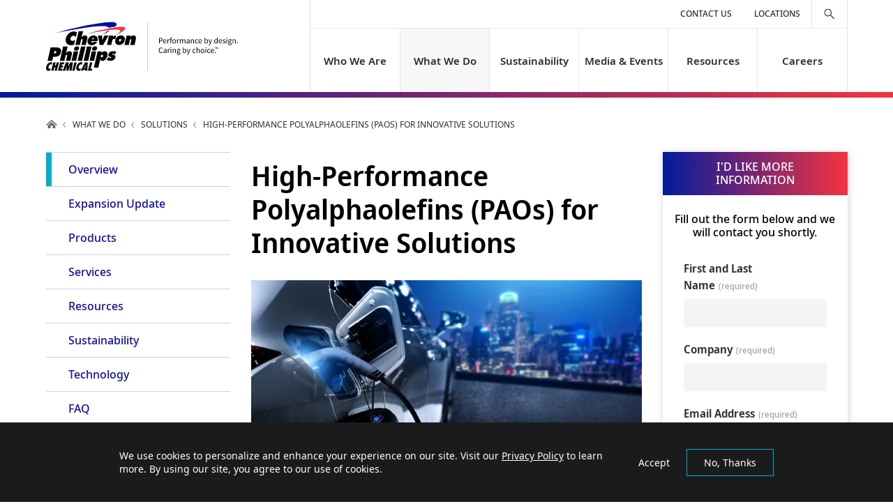

--- FILE ---
content_type: text/html; charset=UTF-8
request_url: https://www.cpchem.com/what-we-do/solutions/polyalphaolefins
body_size: 18343
content:
<!DOCTYPE html>
<html lang="en" id="top">

<head>
<meta charset="utf-8" />
<noscript><style>form.antibot * :not(.antibot-message) { display: none !important; }</style>
</noscript><meta name="description" content="Chevron Phillips Chemical leads the industry in developing high-quality polyalphaolefins (PAO)." />
<link rel="canonical" href="https://www.cpchem.com/what-we-do/solutions/polyalphaolefins" />
<meta property="og:site_name" content="Chevron Phillips Chemical" />
<meta property="og:type" content="Text" />
<meta property="og:url" content="https://www.cpchem.com/what-we-do/solutions/polyalphaolefins" />
<meta property="og:title" content="High-Performance Polyalphaolefins (PAOs) for Innovative Solutions" />
<meta property="og:description" content="Chevron Phillips Chemical is one of the world&#039;s top producers of ethylene and polyethylene and a leading supplier of aromatics, styrenics, specialty chemicals, plastic pipe and other polymers." />
<meta property="og:image" content="https://www.cpchem.com/sites/default/files/styles/full/public/2020-05/home-cta-card-1440x810_0.jpg" />
<meta name="MobileOptimized" content="width" />
<meta name="HandheldFriendly" content="true" />
<meta name="viewport" content="width=device-width, initial-scale=1" />
<style>div#sliding-popup, div#sliding-popup .eu-cookie-withdraw-banner, .eu-cookie-withdraw-tab {background: #000000} div#sliding-popup.eu-cookie-withdraw-wrapper { background: transparent; } #sliding-popup h1, #sliding-popup h2, #sliding-popup h3, #sliding-popup p, #sliding-popup label, #sliding-popup div, .eu-cookie-compliance-more-button, .eu-cookie-compliance-secondary-button, .eu-cookie-withdraw-tab { color: #ffffff;} .eu-cookie-withdraw-tab { border-color: #ffffff;}</style>
<meta itemprop="acquia_lift:content_title" content="High-Performance Polyalphaolefins (PAOs) for Innovative Solutions" />
<meta itemprop="acquia_lift:content_type" content="interior_page" />
<meta itemprop="acquia_lift:page_type" content="node page" />
<meta itemprop="acquia_lift:context_language" content="en" />
<meta itemprop="acquia_lift:content_section" content="" />
<meta itemprop="acquia_lift:content_keywords" content="" />
<meta itemprop="acquia_lift:post_id" content="111" />
<meta itemprop="acquia_lift:content_uuid" content="bc5ae22c-5f27-4b0c-a264-601acafb74eb" />
<meta itemprop="acquia_lift:published_date" content="1576701540" />
<meta itemprop="acquia_lift:persona" content="" />
<meta itemprop="acquia_lift:engagement_score" content="1" />
<meta itemprop="acquia_lift:account_id" content="CHEVRON" />
<meta itemprop="acquia_lift:site_id" content="cpchem_prod" />
<meta itemprop="acquia_lift:liftAssetsURL" content="https://builder.lift.acquia.com" />
<meta itemprop="acquia_lift:liftDecisionAPIURL" content="https://us-east-1-decisionapi.lift.acquia.com" />
<meta itemprop="acquia_lift:bootstrapMode" content="auto" />
<meta itemprop="acquia_lift:contentReplacementMode" content="trusted" />
<meta itemprop="acquia_lift:cdfVersion" content="2" />
<script src="https://builder.lift.acquia.com/lift.js" async></script>
<script type="application/ld+json">{
    "@context": "https://schema.org",
    "@graph": [
        {
            "@type": "Organization",
            "@id": "https://www.cpchem.com",
            "description": "Chevron Phillips Chemical provides polymers and petrochemical products employed in manufacturing processes around the world — safely and responsibly.",
            "url": "https://www.cpchem.com",
            "sameAs": [
                "http://www.facebook.com/chevronphillips",
                "http://www.linkedin.com/company/chevron-phillips-chemical-company",
                "http://twitter.com/chevronphillips",
                "http://www.youtube.com/chevronphillips",
                "http://instagram.com/chevronphillips"
            ],
            "name": "Chevron Phillips Chemical",
            "telephone": "1-832-813-4100",
            "logo": {
                "@type": "ImageObject",
                "url": "https://www.cpchem.com/themes/custom/cpchem/logo.svg",
                "width": "275",
                "height": "71"
            },
            "address": {
                "@type": "PostalAddress",
                "streetAddress": "9500 Lakeside Blvd",
                "addressLocality": "The Woodlands",
                "addressRegion": "TX",
                "postalCode": "77381",
                "addressCountry": "USA"
            }
        },
        {
            "@type": "ProfilePage",
            "breadcrumb": {
                "@type": "BreadcrumbList",
                "itemListElement": [
                    {
                        "@type": "ListItem",
                        "position": 1,
                        "name": "Home",
                        "item": "https://www.cpchem.com/"
                    },
                    {
                        "@type": "ListItem",
                        "position": 2,
                        "name": "What We Do",
                        "item": "https://www.cpchem.com/what-we-do"
                    },
                    {
                        "@type": "ListItem",
                        "position": 3,
                        "name": "Solutions",
                        "item": "https://www.cpchem.com/what-we-do/solutions"
                    }
                ]
            },
            "description": "Chevron Phillips Chemical leads the industry in developing high-quality polyalphaolefins (PAO)."
        }
    ]
}</script>
<meta http-equiv="X-UA-Compatible" content="ie=edge" />
<link rel="icon" href="/themes/custom/cpchem/favicon.ico" type="image/vnd.microsoft.icon" />
<script src="/sites/default/files/eu_cookie_compliance/eu_cookie_compliance.script.js?t8xe5v" defer></script>

<title>High-Performance Polyalphaolefins (PAOs) for Innovative Solutions | Chevron Phillips Chemical</title>

<link rel="stylesheet" media="all" href="/sites/default/files/css/css_aXe10TjK7BuFjIXjw4jPnk1pbv0FxxqhJpcUtHJT1HQ.css?delta=0&amp;language=en&amp;theme=cpchem&amp;include=[base64]" />
<link rel="stylesheet" media="all" href="https://cdnjs.cloudflare.com/ajax/libs/font-awesome/5.12.1/css/all.min.css" />
<link rel="stylesheet" media="all" href="/sites/default/files/css/css_-WRE1qD-1NoFYHtOymN5Sd9Am7cHdpkDBdF3Youet6w.css?delta=2&amp;language=en&amp;theme=cpchem&amp;include=[base64]" />
<link rel="stylesheet" media="all" href="/themes/custom/cpchem/dist/css/style.css?t8xe5v" />
<link rel="stylesheet" media="all" href="/sites/default/files/css/css_8jEhILcbKHAtUDEPnwW6Wwc6Q_JJN_kql0XrIXsYu8g.css?delta=4&amp;language=en&amp;theme=cpchem&amp;include=[base64]" />

<script type="application/json" data-drupal-selector="drupal-settings-json">{"path":{"baseUrl":"\/","pathPrefix":"","currentPath":"node\/111","currentPathIsAdmin":false,"isFront":false,"currentLanguage":"en"},"pluralDelimiter":"\u0003","suppressDeprecationErrors":true,"gtag":{"tagId":"","consentMode":false,"otherIds":[],"events":[],"additionalConfigInfo":[]},"ajaxPageState":{"libraries":"[base64]","theme":"cpchem","theme_token":null},"ajaxTrustedUrl":{"form_action_p_pvdeGsVG5zNF_XLGPTvYSKCf43t8qZYSwcfZl2uzM":true,"\/what-we-do\/solutions\/polyalphaolefins?ajax_form=1":true},"gtm":{"tagId":null,"settings":{"data_layer":"dataLayer","include_classes":false,"allowlist_classes":"google\nnonGooglePixels\nnonGoogleScripts\nnonGoogleIframes","blocklist_classes":"customScripts\ncustomPixels","include_environment":false,"environment_id":"","environment_token":""},"tagIds":["GTM-TL5R692","GTM-NKTMN5D"]},"eu_cookie_compliance":{"cookie_policy_version":"1.0.0","popup_enabled":true,"popup_agreed_enabled":false,"popup_hide_agreed":false,"popup_clicking_confirmation":false,"popup_scrolling_confirmation":false,"popup_html_info":"\u003Cdiv aria-labelledby=\u0022popup-text\u0022  class=\u0022eu-cookie-compliance-banner eu-cookie-compliance-banner-info eu-cookie-compliance-banner--opt-out\u0022\u003E\n  \u003Cdiv class=\u0022popup-content info eu-cookie-compliance-content\u0022\u003E\n        \u003Cdiv id=\u0022popup-text\u0022 class=\u0022eu-cookie-compliance-message\u0022 role=\u0022document\u0022\u003E\n      \u003Cp\u003EWe use cookies to personalize and enhance your experience on our site. Visit our \u003Ca href=\u0022\/privacy-statement\u0022 title=\u0022Privacy Statement\u0022\u003EPrivacy Policy\u003C\/a\u003E to learn more. By using our site, you agree to our use of cookies.\u003C\/p\u003E\n              \u003Cbutton type=\u0022button\u0022 class=\u0022find-more-button eu-cookie-compliance-more-button\u0022\u003ERead More\u003C\/button\u003E\n          \u003C\/div\u003E\n\n    \n    \u003Cdiv id=\u0022popup-buttons\u0022 class=\u0022eu-cookie-compliance-buttons\u0022\u003E\n            \u003Cbutton type=\u0022button\u0022 class=\u0022decline-button eu-cookie-compliance-secondary-button\u0022\u003ENo, Thanks\u003C\/button\u003E\n              \u003Cbutton type=\u0022button\u0022 class=\u0022agree-button eu-cookie-compliance-default-button\u0022\u003EAccept\u003C\/button\u003E\n          \u003C\/div\u003E\n  \u003C\/div\u003E\n\u003C\/div\u003E","use_mobile_message":false,"mobile_popup_html_info":"\u003Cdiv aria-labelledby=\u0022popup-text\u0022  class=\u0022eu-cookie-compliance-banner eu-cookie-compliance-banner-info eu-cookie-compliance-banner--opt-out\u0022\u003E\n  \u003Cdiv class=\u0022popup-content info eu-cookie-compliance-content\u0022\u003E\n        \u003Cdiv id=\u0022popup-text\u0022 class=\u0022eu-cookie-compliance-message\u0022 role=\u0022document\u0022\u003E\n      \n              \u003Cbutton type=\u0022button\u0022 class=\u0022find-more-button eu-cookie-compliance-more-button\u0022\u003ERead More\u003C\/button\u003E\n          \u003C\/div\u003E\n\n    \n    \u003Cdiv id=\u0022popup-buttons\u0022 class=\u0022eu-cookie-compliance-buttons\u0022\u003E\n            \u003Cbutton type=\u0022button\u0022 class=\u0022decline-button eu-cookie-compliance-secondary-button\u0022\u003ENo, Thanks\u003C\/button\u003E\n              \u003Cbutton type=\u0022button\u0022 class=\u0022agree-button eu-cookie-compliance-default-button\u0022\u003EAccept\u003C\/button\u003E\n          \u003C\/div\u003E\n  \u003C\/div\u003E\n\u003C\/div\u003E","mobile_breakpoint":768,"popup_html_agreed":false,"popup_use_bare_css":false,"popup_height":"auto","popup_width":"100%","popup_delay":300,"popup_link":"\/privacy-statement","popup_link_new_window":false,"popup_position":false,"fixed_top_position":true,"popup_language":"en","store_consent":false,"better_support_for_screen_readers":true,"cookie_name":"","reload_page":false,"domain":"","domain_all_sites":false,"popup_eu_only":false,"popup_eu_only_js":false,"cookie_lifetime":100,"cookie_session":0,"set_cookie_session_zero_on_disagree":0,"disagree_do_not_show_popup":false,"method":"opt_out","automatic_cookies_removal":true,"allowed_cookies":"","withdraw_markup":"\u003Cbutton type=\u0022button\u0022 class=\u0022eu-cookie-withdraw-tab\u0022\u003EPrivacy Settings\u003C\/button\u003E\n\u003Cdiv aria-labelledby=\u0022popup-text\u0022 class=\u0022eu-cookie-withdraw-banner\u0022\u003E\n  \u003Cdiv class=\u0022popup-content info eu-cookie-compliance-content\u0022\u003E\n    \u003Cdiv id=\u0022popup-text\u0022 class=\u0022eu-cookie-compliance-message\u0022 role=\u0022document\u0022\u003E\n      \u003Cp\u003EWe use cookies to personalize and enhance your experience on our site. Visit our \u003Ca href=\u0022\/privacy-statement\u0022 title=\u0022Privacy Statement\u0022\u003EPrivacy Policy\u003C\/a\u003E to learn more. By using our site, you agree to our use of cookies.\u003C\/p\u003E\n    \u003C\/div\u003E\n    \u003Cdiv id=\u0022popup-buttons\u0022 class=\u0022eu-cookie-compliance-buttons\u0022\u003E\n      \u003Cbutton type=\u0022button\u0022 class=\u0022eu-cookie-withdraw-button \u0022\u003EWithdraw Consent\u003C\/button\u003E\n    \u003C\/div\u003E\n  \u003C\/div\u003E\n\u003C\/div\u003E","withdraw_enabled":false,"reload_options":0,"reload_routes_list":"","withdraw_button_on_info_popup":false,"cookie_categories":[],"cookie_categories_details":[],"enable_save_preferences_button":true,"cookie_value_disagreed":"0","cookie_value_agreed_show_thank_you":"1","cookie_value_agreed":"2","containing_element":"body","settings_tab_enabled":false,"olivero_primary_button_classes":"","olivero_secondary_button_classes":"","close_button_action":"close_banner","open_by_default":true,"modules_allow_popup":true,"hide_the_banner":false,"geoip_match":true,"unverified_scripts":["\/sites\/default\/files\/google_tag\/cp_chem_container\/google_tag.script.js"]},"antibot":{"forms":{"webform-submission-pao-landing-page-node-111-add-form":{"id":"webform-submission-pao-landing-page-node-111-add-form","key":"UtZT8MVs18pccxdCXi4q7Tq0h4T9EEOU_M08qc6SSZX"}}},"ajax":{"edit-actions-submit":{"callback":"::submitAjaxForm","event":"click","effect":"none","speed":500,"progress":{"type":"throbber","message":""},"disable-refocus":true,"url":"\/what-we-do\/solutions\/polyalphaolefins?ajax_form=1","httpMethod":"POST","dialogType":"ajax","submit":{"_triggering_element_name":"op","_triggering_element_value":"Submit"}}},"user":{"uid":0,"permissionsHash":"4f60d77934e05fbc3a1c7ca9bcc3450c760ab72e57109c8ed474c0aae311f5dc"}}</script>
<script src="/core/misc/drupalSettingsLoader.js?v=10.6.2"></script>
<script src="/modules/contrib/google_tag/js/gtag.js?t8xe5v"></script>
<script src="/modules/contrib/google_tag/js/gtm.js?t8xe5v"></script>


        <script type="text/javascript" src="/modules/contrib/seckit/js/seckit.document_write.js"></script>
        <link type="text/css" rel="stylesheet" id="seckit-clickjacking-no-body" media="all" href="/modules/contrib/seckit/css/seckit.no_body.css" />
        <!-- stop SecKit protection -->
        <noscript>
        <link type="text/css" rel="stylesheet" id="seckit-clickjacking-noscript-tag" media="all" href="/modules/contrib/seckit/css/seckit.noscript_tag.css" />
        <div id="seckit-noscript-tag">
          Sorry, you need to enable JavaScript to visit this website.
        </div>
        </noscript></head>

<body class="path-node page-node-type-interior-page">
    <div class="skip-to-content">
        <a href="#main-content" tabindex="0">Skip to main content</a>
    </div>
    <noscript><iframe src="https://www.googletagmanager.com/ns.html?id=GTM-TL5R692"
                  height="0" width="0" style="display:none;visibility:hidden"></iframe></noscript>
<noscript><iframe src="https://www.googletagmanager.com/ns.html?id=GTM-NKTMN5D"
                  height="0" width="0" style="display:none;visibility:hidden"></iframe></noscript>

      <div class="dialog-off-canvas-main-canvas" data-off-canvas-main-canvas>
    

<header>
    <div class="region region-header">
    <div class="container">
      <div class="row">
        <div class="status-messages">
  <div data-drupal-messages-fallback class="hidden"></div>
</div>
<div class="col-4">
  <div class="header-logo">

    
    <a href="/" title="Home">
      <img src="/themes/custom/cpchem/logo.svg" alt="Home" />
    </a>
  </div>
</div>

<a class="mobile-nav-trigger" href="#" title="Menu">
  <div class="ham-icon" aria-label="Open">
    <span></span>
    <span></span>
    <span></span>
    <span></span>
  </div>
</a>

<div id="header-navigation" class="col">
  <div class="row flex-column justify-content-end">
          <div class="col p-0 order-2">
  <div class="menu-header">
    <nav>
              


<ul class="nav sf-menu" id="nav-main">
  
            
          <li>
        <a href="/who-we-are" title="Who We Are" data-drupal-link-system-path="node/26">Who We Are</a>
                  <span class="js-mobile-nav-main-trigger" aria-expanded="false" title="Open"></span>
            
            <div class="sf-mega">
        <div class="container">
          <div class="row">
            <div class="col-12">
              <div class="container-sf-mega">
                <div class="row">

                                    
                  <div class="col-6 pr-0">
                    <div class="card-sf-mega">
                      <div class="card-image-sf-mega">
                        <img src="/sites/default/files/2020-04/who-we-are-our-mission-1440x810.jpg" alt="Chevron Phillips Chemical is committed to conducting our business in a sound, responsible manner consistent with the highest standards and principles of our industry, our leadership, our employees and our public. ">
                      </div>
                      <div class="card-body-sf-mega">
                        <p>Who We Are</p>
                        <p>We make the petrochemical solutions found in products of all kinds — with purpose, collaboration and care.</p>
                        <a href="/who-we-are" class="link-arrow-border">Learn More</a>
                      </div>
                    </div>
                  </div>

                  <div class="col-6 p-0">
                    <div class="link-array-sf-menu">
                      <ul class="nav flex-column sf-menu-child" id="nav-main-child">
                                              <li class="nav-item">
                          <a href="/who-we-are/mission-values">Mission &amp; Values</a>
                                                  </li>
                                              <li class="nav-item">
                          <a href="/who-we-are/company-history">Company History</a>
                                                  </li>
                                              <li class="nav-item">
                          <a href="/who-we-are/environmental-health-safety-security">Environmental, Health, Safety &amp; Security</a>
                                                    <ul class="nav flex-column sf-submenu-child" id="nav-main-grandchild">
                                                        <li class="nav-item">
                              <a href="/who-we-are/environmental-health-safety-security/product-summaries">Product Summaries</a>
                            </li>
                                                        <li class="nav-item">
                              <a href="/who-we-are/environmental-health-safety-security/regulatory-information">Regulatory Information</a>
                            </li>
                                                      </ul>
                                                  </li>
                                              <li class="nav-item">
                          <a href="/who-we-are/diversity-equity-inclusion">Diversity, Equity &amp; Inclusion</a>
                                                  </li>
                                              <li class="nav-item">
                          <a href="/who-we-are/community-involvement">Community Involvement</a>
                                                  </li>
                                              <li class="nav-item">
                          <a href="/who-we-are/leadership">Leadership</a>
                                                    <ul class="nav flex-column sf-submenu-child" id="nav-main-grandchild">
                                                        <li class="nav-item">
                              <a href="/who-we-are/leadership/steven-prusak">Steven Prusak</a>
                            </li>
                                                        <li class="nav-item">
                              <a href="/who-we-are/leadership/bryan-canfield">Bryan Canfield</a>
                            </li>
                                                        <li class="nav-item">
                              <a href="/who-we-are/leadership/kevin-ristroph">Kevin Ristroph</a>
                            </li>
                                                        <li class="nav-item">
                              <a href="/who-we-are/leadership/darren-ercolani">Darren Ercolani</a>
                            </li>
                                                        <li class="nav-item">
                              <a href="/who-we-are/leadership/tim-hill">Tim Hill</a>
                            </li>
                                                        <li class="nav-item">
                              <a href="/who-we-are/leadership/justine-smith">Justine Smith</a>
                            </li>
                                                        <li class="nav-item">
                              <a href="/who-we-are/leadership/maricela-caballero">Maricela Caballero</a>
                            </li>
                                                        <li class="nav-item">
                              <a href="/who-we-are/leadership/elliott-wh-johnson">Elliott W.H. Johnson</a>
                            </li>
                                                        <li class="nav-item">
                              <a href="/who-we-are/leadership/allison-martinez">Allison Martinez</a>
                            </li>
                                                      </ul>
                                                  </li>
                                              <li class="nav-item">
                          <a href="/who-we-are/financials">Financials</a>
                                                  </li>
                                              <li class="nav-item">
                          <a href="/who-we-are/becoming-supplier">Suppliers</a>
                                                    <ul class="nav flex-column sf-submenu-child" id="nav-main-grandchild">
                                                        <li class="nav-item">
                              <a href="/who-we-are/suppliers/general-suppliers">General Suppliers</a>
                            </li>
                                                        <li class="nav-item">
                              <a href="/who-we-are/suppliers/providing-equal-opportunities-our-suppliers">Providing Equal Opportunities to our Suppliers</a>
                            </li>
                                                        <li class="nav-item">
                              <a href="/who-we-are/suppliers/golden-triangle-polymers-llc">Golden Triangle Polymers LLC</a>
                            </li>
                                                        <li class="nav-item">
                              <a href="/who-we-are/suppliers/ariba-user-guides-suppliers">Ariba User Guides for Suppliers</a>
                            </li>
                                                      </ul>
                                                  </li>
                                            </ul>
                    </div>
                  </div>
                </div>
              </div>
            </div>
          </div>
        </div>
      </div>
      
          </li>
      
            
          <li>
        <a href="/what-we-do" title="What We Do" class="active" data-drupal-link-system-path="node/31">What We Do</a>
                  <span class="js-mobile-nav-main-trigger" aria-expanded="false" title="Open"></span>
            
            <div class="sf-mega">
        <div class="container">
          <div class="row">
            <div class="col-12">
              <div class="container-sf-mega">
                <div class="row">

                                    
                  <div class="col-6 pr-0">
                    <div class="card-sf-mega">
                      <div class="card-image-sf-mega">
                        <img src="/sites/default/files/2020-03/what-we-do-licensing-1440x810.jpg" alt="Chevron Phillips Chemical employee operating machinery">
                      </div>
                      <div class="card-body-sf-mega">
                        <p>What We Do</p>
                        <p>We offer a wide range of solutions essential to your products.</p>
                        <a href="/what-we-do" class="link-arrow-border">Learn More</a>
                      </div>
                    </div>
                  </div>

                  <div class="col-6 p-0">
                    <div class="link-array-sf-menu">
                      <ul class="nav flex-column sf-menu-child" id="nav-main-child">
                                              <li class="nav-item">
                          <a href="/what-we-do/industries">Industries</a>
                                                    <ul class="nav flex-column sf-submenu-child" id="nav-main-grandchild">
                                                        <li class="nav-item">
                              <a href="/what-we-do/industries/automotive">Automotive</a>
                            </li>
                                                        <li class="nav-item">
                              <a href="/what-we-do/industries/energy-chemical">Energy &amp; Chemical</a>
                            </li>
                                                        <li class="nav-item">
                              <a href="/what-we-do/industries/food-agriculture">Food &amp; Agriculture</a>
                            </li>
                                                        <li class="nav-item">
                              <a href="/what-we-do/industries/home-electronics">Home &amp; Electronics</a>
                            </li>
                                                        <li class="nav-item">
                              <a href="/what-we-do/industries/medical-pharmaceutical">Medical &amp; Pharmaceutical</a>
                            </li>
                                                        <li class="nav-item">
                              <a href="/what-we-do/industries/personal-care">Personal Care</a>
                            </li>
                                                        <li class="nav-item">
                              <a href="/what-we-do/industries/recreational">Recreational</a>
                            </li>
                                                        <li class="nav-item">
                              <a href="/what-we-do/industries/industrial">Industrial</a>
                            </li>
                                                      </ul>
                                                  </li>
                                              <li class="nav-item">
                          <a href="/what-we-do/solutions">Solutions</a>
                                                    <ul class="nav flex-column sf-submenu-child" id="nav-main-grandchild">
                                                        <li class="nav-item">
                              <a href="/what-we-do/solutions/aromatics">Aromatics</a>
                            </li>
                                                        <li class="nav-item">
                              <a href="/what-we-do/solutions/drilling-specialties">Drilling Specialties</a>
                            </li>
                                                        <li class="nav-item">
                              <a href="/what-we-do/solutions/normal-alpha-olefins">Normal Alpha Olefins</a>
                            </li>
                                                        <li class="nav-item">
                              <a href="/what-we-do/solutions/olefins">Olefins</a>
                            </li>
                                                        <li class="nav-item">
                              <a href="/what-we-do/solutions/performance-pipe">Performance Pipe</a>
                            </li>
                                                        <li class="nav-item">
                              <a href="/what-we-do/solutions/polyalphaolefins">Polyalphaolefins</a>
                            </li>
                                                        <li class="nav-item">
                              <a href="/what-we-do/solutions/polyethylene">Polyethylene</a>
                            </li>
                                                        <li class="nav-item">
                              <a href="/what-we-do/solutions/specialty-chemicals">Specialty Chemicals</a>
                            </li>
                                                      </ul>
                                                  </li>
                                              <li class="nav-item">
                          <a href="/what-we-do/licensing">Licensing</a>
                                                    <ul class="nav flex-column sf-submenu-child" id="nav-main-grandchild">
                                                        <li class="nav-item">
                              <a href="/what-we-do/licensing/overview">Overview</a>
                            </li>
                                                        <li class="nav-item">
                              <a href="/what-we-do/licensing/polyethylene-technology">MarTECH® Technology</a>
                            </li>
                                                        <li class="nav-item">
                              <a href="/what-we-do/licensing/aromatics-technology">Aromax® Technology</a>
                            </li>
                                                        <li class="nav-item">
                              <a href="/what-we-do/licensing/contact-licensing">Contact Us</a>
                            </li>
                                                      </ul>
                                                  </li>
                                              <li class="nav-item">
                          <a href="/what-we-do/product-finder">Product Finder</a>
                                                  </li>
                                            </ul>
                    </div>
                  </div>
                </div>
              </div>
            </div>
          </div>
        </div>
      </div>
      
          </li>
      
            
          <li>
        <a href="/sustainability" title="Sustainability" data-drupal-link-system-path="node/18621">Sustainability</a>
                  <span class="js-mobile-nav-main-trigger" aria-expanded="false" title="Open"></span>
            
            <div class="sf-mega">
        <div class="container">
          <div class="row">
            <div class="col-12">
              <div class="container-sf-mega">
                <div class="row">

                                    
                  <div class="col-6 pr-0">
                    <div class="card-sf-mega">
                      <div class="card-image-sf-mega">
                        <img src="/sites/default/files/2020-04/sustainability-main-1440x810.jpg" alt="Chevron Phillips Chemical is fully committed to protecting our communities and preserving our environment. ">
                      </div>
                      <div class="card-body-sf-mega">
                        <p>Sustainability</p>
                        <p>Our sustainability strategy encompasses the concerns and issues identified by our stakeholders and we are committed to addressing these issues.</p>
                        <a href="/sustainability" class="link-arrow-border">Learn More</a>
                      </div>
                    </div>
                  </div>

                  <div class="col-6 p-0">
                    <div class="link-array-sf-menu">
                      <ul class="nav flex-column sf-menu-child" id="nav-main-child">
                                              <li class="nav-item">
                          <a href="/sustainability/our-sustainability-story">Our Story</a>
                                                  </li>
                                              <li class="nav-item">
                          <a href="/sustainability/climate-change">Climate Change</a>
                                                    <ul class="nav flex-column sf-submenu-child" id="nav-main-grandchild">
                                                        <li class="nav-item">
                              <a href="/climate-change/reducing-greenhouse-gas-emissions-and-intensity">Reducing Greenhouse Gas Emissions Intensity</a>
                            </li>
                                                        <li class="nav-item">
                              <a href="/climate-change/climate-adaptation">Climate Adaptation</a>
                            </li>
                                                      </ul>
                                                  </li>
                                              <li class="nav-item">
                          <a href="/sustainability/product-sustainability-and-circularity">Product Sustainability &amp; Circularity</a>
                                                    <ul class="nav flex-column sf-submenu-child" id="nav-main-grandchild">
                                                        <li class="nav-item">
                              <a href="/sustainability/product-sustainability-and-circularity/drive-circular-development">Drive Circular Products</a>
                            </li>
                                                        <li class="nav-item">
                              <a href="/sustainability/product-sustainability-and-circularity/reduce-carbon-footprint">Reduce Our Product Carbon Footprint</a>
                            </li>
                                                        <li class="nav-item">
                              <a href="/sustainability/product-sustainability-and-circularity/efforts-to-eliminate-plastic-waste">Our Efforts to Eliminate Plastic Waste</a>
                            </li>
                                                      </ul>
                                                  </li>
                                              <li class="nav-item">
                          <a href="/sustainability/social-responsibility">Social Responsibility</a>
                                                    <ul class="nav flex-column sf-submenu-child" id="nav-main-grandchild">
                                                        <li class="nav-item">
                              <a href="/sustainability/social-responsibility/protect-human-rights">Protect Human Rights</a>
                            </li>
                                                        <li class="nav-item">
                              <a href="/sustainability/social-responsibility/prioritize-health-safety-and-well-being">Prioritize Health, Safety and Well-being</a>
                            </li>
                                                        <li class="nav-item">
                              <a href="/sustainability/social-responsibility/caring-our-communities">Caring for Our Communities</a>
                            </li>
                                                      </ul>
                                                  </li>
                                              <li class="nav-item">
                          <a href="/sustainability/supporting-united-nations-sustainable-development-goals">UN SDGs</a>
                                                  </li>
                                              <li class="nav-item">
                          <a href="/sustainability/sustainability-reporting">Impact &amp; Reporting</a>
                                                    <ul class="nav flex-column sf-submenu-child" id="nav-main-grandchild">
                                                        <li class="nav-item">
                              <a href="/sustainability/impact-reporting/managing-climate-change-risks">Managing Climate Risks</a>
                            </li>
                                                      </ul>
                                                  </li>
                                              <li class="nav-item">
                          <a href="/sustainability/collaborations-and-engagements">Collaborations and Engagements</a>
                                                  </li>
                                              <li class="nav-item">
                          <a href="/sustainability/sustainablysmart">Sustainably Smart</a>
                                                  </li>
                                            </ul>
                    </div>
                  </div>
                </div>
              </div>
            </div>
          </div>
        </div>
      </div>
      
          </li>
      
            
          <li>
        <a href="/media-events" title="Media &amp; Events" data-drupal-link-system-path="node/21036">Media &amp; Events</a>
                  <span class="js-mobile-nav-main-trigger" aria-expanded="false" title="Open"></span>
            
            <div class="sf-mega">
        <div class="container">
          <div class="row">
            <div class="col-12">
              <div class="container-sf-mega">
                <div class="row">

                                    
                  <div class="col-6 pr-0">
                    <div class="card-sf-mega">
                      <div class="card-image-sf-mega">
                        <img src="/sites/default/files/2020-04/media-events-960x540.jpg" alt="Chevron Phillips Chemical community outreach">
                      </div>
                      <div class="card-body-sf-mega">
                        <p>Media &amp; Events</p>
                        <p>The latest news, content and events about our company, initiatives, markets and products.</p>
                        <a href="/media-events" class="link-arrow-border">Learn More</a>
                      </div>
                    </div>
                  </div>

                  <div class="col-6 p-0">
                    <div class="link-array-sf-menu">
                      <ul class="nav flex-column sf-menu-child" id="nav-main-child">
                                              <li class="nav-item">
                          <a href="/media-events/news">News</a>
                                                  </li>
                                              <li class="nav-item">
                          <a href="/media-events/videos">Videos</a>
                                                  </li>
                                              <li class="nav-item">
                          <a href="/media-events/events">Events</a>
                                                  </li>
                                            </ul>
                    </div>
                  </div>
                </div>
              </div>
            </div>
          </div>
        </div>
      </div>
      
          </li>
      
            
          <li>
        <a href="/resources" title="Resources" data-drupal-link-system-path="node/22876">Resources</a>
                  <span class="js-mobile-nav-main-trigger" aria-expanded="false" title="Open"></span>
            
            <div class="sf-mega">
        <div class="container">
          <div class="row">
            <div class="col-12">
              <div class="container-sf-mega">
                <div class="row">

                                    
                  <div class="col-6 pr-0">
                    <div class="card-sf-mega">
                      <div class="card-image-sf-mega">
                        <img src="/sites/default/files/2020-05/news-resources-960x840.jpg" alt="a">
                      </div>
                      <div class="card-body-sf-mega">
                        <p>Resources</p>
                        <p>Our safety, technical and regulatory product information, as well as company and industry resources.</p>
                        <a href="/resources" class="link-arrow-border">Learn More</a>
                      </div>
                    </div>
                  </div>

                  <div class="col-6 p-0">
                    <div class="link-array-sf-menu">
                      <ul class="nav flex-column sf-menu-child" id="nav-main-child">
                                              <li class="nav-item">
                          <a href="/resources/safety-data-sheets-sds">Safety Data Sheets (SDS)</a>
                                                  </li>
                                              <li class="nav-item">
                          <a href="/resources/technical-data-sheets-tds">Technical Data Sheets (TDS)</a>
                                                  </li>
                                              <li class="nav-item">
                          <a href="https://www.cpchem.com/who-we-are/environment-health-safety-security/product-summaries">Product Summaries</a>
                                                  </li>
                                              <li class="nav-item">
                          <a href="/resources/product-regulatory-overviews-pro">Product Regulatory Overviews (PRO)</a>
                                                  </li>
                                              <li class="nav-item">
                          <a href="/resources/credit-inquiry">Credit Inquiry</a>
                                                  </li>
                                              <li class="nav-item">
                          <a href="/resources/industry-glossary">Industry Glossary</a>
                                                  </li>
                                              <li class="nav-item">
                          <a href="/resources/railcar-outage-tables">Railcar Outage Tables</a>
                                                  </li>
                                              <li class="nav-item">
                          <a href="/resources/terms-and-conditions">Terms and Conditions</a>
                                                  </li>
                                              <li class="nav-item">
                          <a href="/resources/car-location-message-clm-event-sighting-codes">CLM Event Sighting Codes</a>
                                                  </li>
                                            </ul>
                    </div>
                  </div>
                </div>
              </div>
            </div>
          </div>
        </div>
      </div>
      
          </li>
      
            
          <li>
        <a href="/careers" title="Careers" data-drupal-link-system-path="node/21136">Careers</a>
                  <span class="js-mobile-nav-main-trigger" aria-expanded="false" title="Open"></span>
            
            <div class="sf-mega">
        <div class="container">
          <div class="row">
            <div class="col-12">
              <div class="container-sf-mega">
                <div class="row">

                                    
                  <div class="col-6 pr-0">
                    <div class="card-sf-mega">
                      <div class="card-image-sf-mega">
                        <img src="/sites/default/files/2020-04/home-careers-960x540.jpg" alt="Chevron Phillips Chemical offers rewarding careers across a wide variety of fields.">
                      </div>
                      <div class="card-body-sf-mega">
                        <p>Careers</p>
                        <p>We’re a company with deep-rooted values, and we’re looking for people like you to join our team.</p>
                        <a href="/careers" class="link-arrow-border">Learn More</a>
                      </div>
                    </div>
                  </div>

                  <div class="col-6 p-0">
                    <div class="link-array-sf-menu">
                      <ul class="nav flex-column sf-menu-child" id="nav-main-child">
                                              <li class="nav-item">
                          <a href="/careers/find-job">Find a Job</a>
                                                    <ul class="nav flex-column sf-submenu-child" id="nav-main-grandchild">
                                                        <li class="nav-item">
                              <a href="https://career4.successfactors.com/career?company=CPC&amp;site=&amp;lang=en_US&amp;requestParams=&amp;navBarLevel=MY%5fPROFILE&amp;_s.crb=WOjH75ul1ORT0%2fqxI1ytJJL3yqs%3d">Applicant Login</a>
                            </li>
                                                        <li class="nav-item">
                              <a href="https://career4.successfactors.com/career?company=CPC&amp;site=&amp;lang=en_US&amp;requestParams=&amp;login_ns=register&amp;jobPipeline=Career%20Site&amp;navBarLevel=MY%5fPROFILE&amp;_s.crb=WOjH75ul1ORT0%2fqxI1ytJJL3yqs%3d">Create an Account</a>
                            </li>
                                                      </ul>
                                                  </li>
                                              <li class="nav-item">
                          <a href="/careers/working-with-us">Working With Us</a>
                                                    <ul class="nav flex-column sf-submenu-child" id="nav-main-grandchild">
                                                        <li class="nav-item">
                              <a href="/careers/working-with-us/benefits-rewards">Benefits &amp; Rewards</a>
                            </li>
                                                        <li class="nav-item">
                              <a href="/careers/working-with-us/safety-sustainability">Safety &amp; Sustainability</a>
                            </li>
                                                        <li class="nav-item">
                              <a href="/careers/working-with-us/career-leadership-development">Career &amp; Leadership Development</a>
                            </li>
                                                        <li class="nav-item">
                              <a href="/careers/working-with-us/intern-graduate-programs">Intern &amp; Graduate Programs</a>
                            </li>
                                                        <li class="nav-item">
                              <a href="/careers/working-with-us/veterans">Veterans</a>
                            </li>
                                                      </ul>
                                                  </li>
                                              <li class="nav-item">
                          <a href="https://jobs.cpchem.com/CPChem/">Job Openings</a>
                                                  </li>
                                              <li class="nav-item">
                          <a href="/careers/european-job-opportunities">Europe Job Opportunities</a>
                                                  </li>
                                              <li class="nav-item">
                          <a href="/careers/job-opportuniteiten-europa">Job opportuniteiten Europa</a>
                                                  </li>
                                            </ul>
                    </div>
                  </div>
                </div>
              </div>
            </div>
          </div>
        </div>
      </div>
      
          </li>
      </ul>




          </nav>
  </div>
</div>
<div class="col p-0 order-1 d-flex justify-content-end">
  <div class="menu-utility">
            <ul class="nav">
          <li class="nav-item">
        <a href="/contact-us" title="Contact Us" data-drupal-link-system-path="node/25976">Contact Us</a>
      </li>
          <li class="nav-item">
        <a href="/locations" title="Locations" data-drupal-link-system-path="node/20851">Locations</a>
      </li>
      </ul>


      </div>

  <div class="search-utility">

    <a href="#" class="trigger-search-header" title="Search">
      <img src="/themes/custom/cpchem/dist/images/icon-input-search-gray.svg" class="on" alt="Search icon">
      <img src="/themes/custom/cpchem/dist/images/icon-close-gray.svg" class="off" alt="Close icon">
    </a>

    <form region="content" action="/search" method="get" id="search-header-form">
      <label for="txtSearchHeader" class="sr-only">Search</label>
      <input type="search" id="txtSearchHeader" name="search" class="form-control" placeholder="Search ..." data-drupal-selector="edit-search">
      <input type="submit" value="Search" data-drupal-selector="edit-submit-acquia-search" class="js-form-submit form-submit" tabindex="-1">
    </form>
  </div>
</div>

      </div>
</div>

      </div>
    </div>
  </div>

</header>




<main>
  <a id="main-content" tabindex="-1"></a>

  
  <div class="layout-content">
      <div class="region region-content">
    <section id="block-cpchem-content">
  
    

      <article about="/what-we-do/solutions/polyalphaolefins" class="node--type-interior-page node--view-mode-full">
        <div class="section-fixed layout layout--onecol">
      <div  class="layout__region layout__region--content">
        <section class="desktop-only padding-top-bottom-30 component-navigation-breadcrumbs block block-system block-system-breadcrumb-block">
        <div class="container desktop-only">
    <div class="row">
      <div class="col-12">
        <div class="breadcrumbs-main">
          <ul class="nav">
                          <li>
                                                      <a href="/" title="Home">Home</a>
                                                </li>
                          <li>
                                                      <a href="/what-we-do">What We Do</a>
                                                </li>
                          <li>
                                                      <a href="/what-we-do/solutions">Solutions</a>
                                                </li>
                          <li>
                                  High-Performance Polyalphaolefins (PAOs) for Innovative Solutions
                              </li>
                      </ul>
        </div>
      </div>
    </div>
  </div>

  </section>

      </div>
    </div>
        <div class="layout layout--threecol-section layout--threecol-section--25-50-25">
      <div class="container">
        <div class="row">
                      <div  class="layout__region layout__region--first">
              
<a href="#" class="mobile-only sidebar--mobile-trigger js-sidebar--mobile-trigger"></a>

<div class="menu-interior block block-menu-block block-menu-blockmain">
          
  <h2 class="visually-hidden">Main Navigation</h2>
  

  <ul class="nav">
          
  
  <li class="nav-item">

          <a href="/what-we-do/solutions/polyalphaolefins" title="Overview" data-drupal-link-system-path="node/111" class="is-active" aria-current="page">Overview</a>
    
              
    
  
  <div class="menu_link_content menu-link-contentmain view-mode-default menu-dropdown menu-dropdown-0 menu-type-default">
              
      </div>

  


      </li>


  
  <li class="nav-item">

          <a href="/what-we-do/solutions/polyalphaolefins/doubling-capacity-lv-pao-europe" title="PAO Expansion Update in Europe" data-drupal-link-system-path="node/81311">Expansion Update</a>
    
              
    
  
  <div class="menu_link_content menu-link-contentmain view-mode-default menu-dropdown menu-dropdown-0 menu-type-default">
              
      </div>

  


      </li>


  
  <li class="nav-item">

          <a href="/what-we-do/solutions/polyalphaolefins/products" title="Products" data-drupal-link-system-path="node/20841">Products</a>
    
              
    
    


      </li>


  
  <li class="nav-item">

          <a href="/what-we-do/solutions/polyalphaolefins/services" title="Services" data-drupal-link-system-path="node/25801">Services</a>
    
              
    
  
  <div class="menu_link_content menu-link-contentmain view-mode-default menu-dropdown menu-dropdown-0 menu-type-default">
              
      </div>

  


      </li>


  
  <li class="nav-item">

          <a href="/what-we-do/solutions/polyalphaolefins/resources" title="Resources" data-drupal-link-system-path="node/25806">Resources</a>
    
              
    
  
  <div class="menu_link_content menu-link-contentmain view-mode-default menu-dropdown menu-dropdown-0 menu-type-default">
              
      </div>

  


      </li>


  
  <li class="nav-item">

          <a href="/what-we-do/solutions/polyalphaolefins/sustainability" title="Sustainability" data-drupal-link-system-path="node/25796">Sustainability</a>
    
              
    
  
  <div class="menu_link_content menu-link-contentmain view-mode-default menu-dropdown menu-dropdown-0 menu-type-default">
              
      </div>

  


      </li>


  
  <li class="nav-item">

          <a href="/what-we-do/solutions/polyalphaolefins/technology" title="Technology" data-drupal-link-system-path="node/25791">Technology</a>
    
              
    
  
  <div class="menu_link_content menu-link-contentmain view-mode-default menu-dropdown menu-dropdown-0 menu-type-default">
              
      </div>

  


      </li>


  
  <li class="nav-item">

          <a href="/what-we-do/solutions/polyalphaolefins/faq" title="FAQ" data-drupal-link-system-path="node/25811">FAQ</a>
    
              
    
  
  <div class="menu_link_content menu-link-contentmain view-mode-default menu-dropdown menu-dropdown-0 menu-type-default">
              
      </div>

  


      </li>


  
  <li class="nav-item">

          <a href="/what-we-do/solutions/polyalphaolefins/accounts" title="Account Setup" data-drupal-link-system-path="node/25786">Account Setup</a>
    
              
    
  
  <div class="menu_link_content menu-link-contentmain view-mode-default menu-dropdown menu-dropdown-0 menu-type-default">
              
      </div>

  


      </li>


  
  <li class="nav-item">

          <a href="/what-we-do/solutions/polyalphaolefins/contacts" title="Contacts" data-drupal-link-system-path="node/25781">Contacts</a>
    
              
    
  
  <div class="menu_link_content menu-link-contentmain view-mode-default menu-dropdown menu-dropdown-0 menu-type-default">
              
      </div>

  


      </li>



      </ul>
</div>

            </div>
          
                      <div  class="layout__region layout__region--second padding-bottom-60 tb-padding-bottom-30 ph-padding-bottom-30">
              
<section class="header-interior-page d-flex align-items-center">

      <h1>High-Performance Polyalphaolefins (PAOs) for Innovative Solutions</h1>
    </section>

<section class="section-interior-page body-interior-page">
      <div class="body-feature-image-interior-page" data-aos="fade" data-aos-delay="300">

            
      <img src="/sites/default/files/2025-12/EV%20Charging%20at%20night%20with%20city%20in%20the%20background%20%281%29.jpg" alt="EV Charging at night with city in the background">
    </div>
  
  <div class="body-text-interior-page">
            <p>CPChem is an industry leader in developing high-quality polyalphaolefins (PAOs). PAOs are specially designed chemicals made from alpha olefins. They are used in many synthetic products such as lubricants, greases and fluids and have emerged as trusted problem solvers in the development of new and innovative lubricants in a wide range of industries.&nbsp;</p><p>The stability of the PAO molecule, among other unique performance characteristics, makes it superior to mineral oils for a growing number of applications.&nbsp;</p><p><a class="link-arrow-border no-arrow" href="https://www.cpchem.com/sites/default/files/2025-12/Synfluid%20Bro_ExtremePerformance_10.29.25%20%281%29.pdf" data-entity-type="external">Download the Synfluid<sup>®</sup> PAOs Brochure</a></p>
  </div>
</section>

            </div>
          
                      <div  class="layout__region layout__region--third padding-bottom-60 tb-padding-bottom-30 ph-padding-bottom-30">
              



<section class="block block-webform block-webform-block">
  
    

      <span id="webform-submission-pao-landing-page-node-111-form-ajax-content"></span><div id="webform-submission-pao-landing-page-node-111-form-ajax" class="webform-ajax-form-wrapper" data-effect="none" data-progress-type="throbber"><form class="webform-submission-form webform-submission-add-form webform-submission-pao-landing-page-form webform-submission-pao-landing-page-add-form webform-submission-pao-landing-page-node-111-form webform-submission-pao-landing-page-node-111-add-form row js-webform-details-toggle webform-details-toggle antibot" data-drupal-selector="webform-submission-pao-landing-page-node-111-add-form" data-action="/what-we-do/solutions/polyalphaolefins" action="/antibot" method="post" id="webform-submission-pao-landing-page-node-111-add-form" accept-charset="UTF-8">
  
  <noscript>
  <div class="antibot-no-js antibot-message antibot-message-warning">You must have JavaScript enabled to use this form.</div>
</noscript>
<div id="edit-processed-text" class="js-form-item form-item js-form-type-processed-text form-item- js-form-item- form-no-label">
        <div class="sidebar-right more_info"><h5 class="text-align-center">I'd like more information</h5></div><h6 class="text-align-center">Fill out the form below and we will contact you shortly.</h6>
        </div>
<div class="col-12 js-form-item form-item js-form-type-textfield form-item-first-name js-form-item-first-name">
      <label for="edit-first-name" class="js-form-required form-required">First and Last Name</label>
        <input data-webform-required-error="First name is required." data-drupal-selector="edit-first-name" type="text" id="edit-first-name" name="first_name" value="" size="60" maxlength="255" class="form-text required" required="required" aria-required="true" />

        </div>
<div class="col-12 js-form-item form-item js-form-type-textfield form-item-company js-form-item-company">
      <label for="edit-company" class="js-form-required form-required">Company</label>
        <input data-drupal-selector="edit-company" type="text" id="edit-company" name="company" value="" size="60" maxlength="255" class="form-text required" required="required" aria-required="true" />

        </div>
<div class="col-12 js-form-item form-item js-form-type-email form-item-e-mail js-form-item-e-mail">
      <label for="edit-e-mail" class="js-form-required form-required">Email Address</label>
        <input data-webform-required-error="Email is required." data-drupal-selector="edit-e-mail" type="email" id="edit-e-mail" name="e_mail" value="" size="60" maxlength="254" class="form-email required" required="required" aria-required="true" />

        </div>
<div class="col-12 js-form-item form-item js-form-type-textarea form-item-message js-form-item-message">
      <label for="edit-message" class="js-form-required form-required">Message</label>
        <div>
  <textarea data-webform-required-error="Message is required." data-drupal-selector="edit-message" id="edit-message" name="message" rows="5" cols="60" class="form-textarea required" required="required" aria-required="true"></textarea>
</div>

        </div>
<div class="col-12 margin-top-30 js-form-item form-item js-form-type-item form-item-terms-and-conditions js-form-item-terms-and-conditions" id="edit-terms-and-conditions">
      <label>Terms and Conditions</label>
        
            <div class="description">
      <div id="edit-terms-and-conditions--description" class="webform-element-description">Please confirm you agree with our <a href="/legal-notice/">Terms and Conditions</a> by checking the mark below.</div>

    </div>
  </div>
<div class="col-12 js-form-item form-item js-form-type-checkbox form-item-disclaimer js-form-item-disclaimer">
        <input data-drupal-selector="edit-disclaimer" type="checkbox" id="edit-disclaimer" name="disclaimer" value="1" class="form-checkbox required" required="required" aria-required="true" />

        <label tabindex="0" for="edit-disclaimer" class="option js-form-required form-required">I agree to the CPChem Terms and Conditions</label>
      </div>
<div class="col-12 form-actions webform-actions js-form-wrapper form-wrapper" style="&quot;link-arrow-border no-arrow&quot;" data-drupal-selector="edit-actions" data-drupal-states="{&quot;disabled&quot;:{&quot;.webform-submission-pao-landing-page-node-111-add-form :input[name=\u0022disclaimer\u0022]&quot;:{&quot;unchecked&quot;:true}},&quot;enabled&quot;:{&quot;.webform-submission-pao-landing-page-node-111-add-form :input[name=\u0022disclaimer\u0022]&quot;:{&quot;checked&quot;:true}}}" id="edit-actions"><input class="webform-button--submit &quot;link-arrow-border no-arrow&quot; button button--primary js-form-submit form-submit" style="&quot;link-arrow-border no-arrow&quot;" data-drupal-selector="edit-actions-submit" data-disable-refocus="true" type="submit" id="edit-actions-submit" name="op" value="Submit" />

</div>
<input data-drupal-selector="edit-antibot-key" type="hidden" name="antibot_key" value="" />
<input autocomplete="off" data-drupal-selector="form-8vmybm8tw4enuwpglwglqzdcq-mrvgeod2-dh6ybn4" type="hidden" name="form_build_id" value="form-8VmYbM8tW4eNUWPGLWglqzDcq__MrVgeoD2_dh6Ybn4" />
<input data-drupal-selector="edit-webform-submission-pao-landing-page-node-111-add-form" type="hidden" name="form_id" value="webform_submission_pao_landing_page_node_111_add_form" />


  
</form>
</div>
  </section>

            </div>
                  </div>
      </div>
    </div>
        <div class="layout layout--onecol">
      <div  class="layout__region layout__region--content">
        <section class="padding-top-none component-rich-text-block padding-top-bottom-45 tb-padding-top-bottom-30 ph-padding-top-bottom-30 block block-layout-builder block-inline-blockblock-rich-text-block">
  
    

      <div class="container">
      <div class="row">
        <div class="col">
          
            <div class="field field--name-field-content field--type-text-long field--label-hidden field__item" data-aos="fade-up" data-aos-delay="300">
        <div class="container mt-4" style="background-color:#f7f7f7;border-radius:10px;padding:20px;"><div class="row mt-3 align-items-center"><div class="col-md-3 col-image image-with-text-image aos-init aos-animate" data-aos="fade" data-aos-delay="300"><img style="border-radius:30px;object-fit:cover;" src="/sites/default/files/2025-12/TomMalinski_headshot_2025%20%281%29%20%281%29.jpg" alt="Dr. Tom Malinski, Ph.D., CLS – PAO Technical Services Manager at Chevron Phillips Chemical" width="100%" height="100%" loading="lazy"></div><div class="col-md-9 image-with-text-content aos-init aos-animate" data-aos="fade-up" data-aos-delay="500"><p style="font-size:1.1rem;line-height:1.6;margin-bottom:10px;">“Our Synfluid<sup>®</sup> PAOs are designed to meet both conventional and extreme performance requirements in a variety of applications.”</p><p style="margin:0;"><strong>— </strong><a style="color:#110fa0;text-decoration:none;" href="/what-we-do/solutions/polyalphaolefins/dr-tom-malinski-phd-cls" target="_blank" rel="noopener noreferrer" data-entity-type="node" data-entity-uuid="aba1dce6-5c20-4bac-871f-ca332b05c1a4" data-entity-substitution="canonical"><strong>Dr. Tom Malinski</strong></a><strong>, Ph.D., CLS, Americas PAO Business Development and Technical Services Manager</strong></p></div></div></div>
      </div>
      
        </div>
      </div>
    </div>
  </section>

      </div>
    </div>
        <div class="layout layout--onecol">
      <div  class="layout__region layout__region--content">
        <section class="background-gray content-left padding-top-bottom-60 tb-padding-top-bottom-30 ph-padding-top-bottom-30 component-image-with-text block block-layout-builder block-inline-blockblock-image-with-text-block">

  
    

  <div class="container">
    <div class="row">
      <div class="col-6 d-flex align-items-center image-with-text-content">
        <div class="image-with-text-group" data-aos="fade-up" data-aos-delay="300">
          <div class="field--name-field-h4-heading">
            <h2>Synfluid® Polyalphaolefins Advantages</h2>
          </div>

          <div class="field--name-field-content field--type-text-long"><p>Synfluid<sup>®</sup> PAO products are engineered to help you focus on the performance properties that matter most for meeting today’s evolving lubricant challenges. As a trusted global supplier, CPChem provides the foundation for innovation and the expertise to support your formulation needs.&nbsp;</p></div>

                      <div class="field--name-field-cta">
              <a href="https://www.cpchem.com/what-we-do/solutions/polyalphaolefins/products" class="link-arrow-blue">Browse our product portfolio</a>
            </div>
                  </div>
      </div>

      <div class="col-6 col-image image-with-text-image" data-aos="fade" data-aos-delay="500">
        <div class="field--name-field-media field--type-entity-reference">
          
            <div class="field--name-field-media-image field--type-image">
              <img src="/sites/default/files/2025-12/Stock%20Gears%20with%20Motor%20Oil.jpg" alt="Stock Gears with Motor Oil">
            </div>

                  </div>
      </div>
    </div>
  </div>
</section>

      </div>
    </div>
        <div class="layout layout--onecol">
      <div  class="layout__region layout__region--content">
        <section class="background-gray component-rich-text-block padding-top-bottom-45 tb-padding-top-bottom-30 ph-padding-top-bottom-30 block block-layout-builder block-inline-blockblock-rich-text-block">
  
    

      <div class="container">
      <div class="row">
        <div class="col">
          
            <div class="field field--name-field-content field--type-text-long field--label-hidden field__item" data-aos="fade-up" data-aos-delay="300">
        <style>
  /* Stack columns on small screens */
  @media (max-width: 800px) {
    .two-col-wrap td { display:block; width:100% !important; box-sizing:border-box; }
    .two-col-wrap .pad-left { padding-left:0 !important; margin-top:16px; }
  }
</style><table class="table two-col-wrap" style="border-collapse:separate;border-spacing:0;width:100%;" role="presentation"><tbody><tr><!-- LEFT COLUMN: About Synfluid® Products --><td style="padding-right:12px;vertical-align:top;width:68%;"><table class="table" style="border-collapse:separate;border-color:#ddd;border-radius:12px;border-spacing:0;border-style:solid;margin-bottom:0;overflow:hidden;width:100%;" role="presentation"><tbody><tr><td style="background-color:#f5f7fa;padding:0;"><div style="height:280px;line-height:0;overflow:hidden;"><img style="display:block;object-fit:cover;object-position:center;" src="https://www.cpchem.com/sites/default/files/2025-12/Racecar%20Main.jpg" alt="About Synfluid® Products" width="100%" height="100%" loading="lazy"></div></td></tr><tr><td style="background-color:#fff;padding:16px 20px;"><h3 style="font-size:20px;line-height:1.3;margin:0 0 12px 0;">About Synfluid<sup>®</sup> Products</h3><ul><li>Low friction coefficient for improved energy efficiency</li><li>Excellent dielectric and thermal properties &nbsp;</li><li>Low volatility and excellent thermal stability over a wide range of temperatures &nbsp;</li><li>Outstanding oxidative and hydrolytic stability are beneficial for achieving extended drain intervals &nbsp;</li><li>High-viscosity index (VI) of our PAOs provides maximum protection in both hot and cold operating conditions</li><li>High load-carrying ability &nbsp;</li><li>Increased safety due to low flammability and high flash and fire points &nbsp;</li><li>Low-viscosity PAOs can be used in environmentally friendly and biodegradable fluids &nbsp;</li><li>Synfluid<sup>®</sup> PAO products are NSF H1 and HX-1 registered and incidental food contact certified &nbsp; &nbsp;</li><li>No animal derivatives used in the manufacture of our products</li></ul></td></tr></tbody><!-- Optional image row; keep or remove as needed --></table></td><!-- RIGHT COLUMN: PAO Advantages Over Mineral Oils --><td class="pad-left" style="padding-left:12px;vertical-align:top;width:32%;"><table class="table" style="border-collapse:separate;border-color:#ddd;border-radius:12px;border-spacing:0;border-style:solid;margin-bottom:0;overflow:hidden;width:100%;" role="presentation"><tbody><tr><td style="background-color:#f5f7fa;padding:0;"><div style="height:280px;line-height:0;overflow:hidden;"><img style="display:block;object-fit:cover;object-position:center;" src="https://www.cpchem.com/sites/default/files/2025-12/image%20closeup%20of%20gears.jpg" alt="PAO Advantages Over Mineral Oils" width="100%" height="100%" loading="lazy"></div></td></tr><tr><td style="background-color:#fff;padding:16px 20px;"><h3 style="font-size:20px;line-height:1.3;margin:0 0 12px 0;">PAO Advantages Over Mineral Oils</h3><ul style="margin:0;padding-left:18px;"><li>Greater oxidative stability</li><li>Lower volatility</li><li>Excellent low-temperature viscosities</li><li>Consistent, quality base stock</li><li>Extremely high viscosity index</li><li>Exceptional pour points</li><li>Pure petrochemical feedstocks</li><li>Low coefficient of friction</li><li>Superior thermal conductivity</li><li>Superior heat transfer capabilities</li></ul></td></tr></tbody><!-- Optional image row; keep or remove as needed --></table></td></tr></tbody></table>
      </div>
      
        </div>
      </div>
    </div>
  </section>

      </div>
    </div>
        <div class="layout layout--onecol">
      <div  class="layout__region layout__region--content">
        <section class="component-rich-text-block padding-top-bottom-45 tb-padding-top-bottom-30 ph-padding-top-bottom-30 block block-layout-builder block-inline-blockblock-rich-text-block">
  
    

      <div class="container">
      <div class="row">
        <div class="col">
          
            <div class="field field--name-field-content field--type-text-long field--label-hidden field__item" data-aos="fade-up" data-aos-delay="300">
        <style> 
  /* Shared table styles */
  .pao-specs { width:100%; border-collapse:separate; border-spacing:0; }
  .pao-col { width:48%; vertical-align:top; }
  .pao-gutter { width:40px; } /* <-- column gap */
  .pao-h2 { text-align:center; margin:0 0 8px 0; }
  .pao-intro { text-align:center !important; max-width:880px; margin:0 auto 28px !important; }
  .pao-subhead { margin:0 0 8px 0; }
  .pao-copy { margin:0 0 12px 0; }
  .pao-learn a { color:#110fa0; text-decoration:none; font-weight:600; }
  .pao-learn a:hover { text-decoration:underline; }
  .pao-table { width:100%; border-collapse:collapse; font-size:16px; margin:14px 0 22px; }
  .pao-table thead tr { background:#110fa0; color:#fff; }
  .pao-table th, .pao-table td { border:1px solid #ddd; padding:10px 12px; }
  .pao-table thead th { text-align:left; }
  .pao-table thead th:not(:first-child),
  .pao-table tbody td { text-align:right; }
  .pao-table tbody th { text-align:left; }
  .pao-table tbody tr:nth-child(even) { background:#f5f7fa; }
  /* Mobile: stack columns and hide the spacer */
  @media (max-width: 900px) {
    .pao-col, .pao-gutter { display:block; width:100% !important; }
    .pao-gutter { height:20px; } /* vertical space between stacked columns */
  }
</style><section aria-labelledby="pao-tech-specs"><h2 class="pao-h2 gradient-border" id="pao-tech-specs">PAO Typical Properties</h2><p class="text-align-center">With a broad range of viscosity grades, Synfluid<sup>®</sup> PAOs unlock new possibilities for performance in extreme operating conditions.</p><p class="text-align-center">&nbsp;</p><!-- Two columns with a fixed gutter --><!-- Centered intro that survives Drupal editor styles --><table class="table pao-specs" role="presentation"><tbody><tr><!-- LEFT COLUMN --><td class="pao-col"><h3 class="pao-subhead">Synfluid<sup>®</sup> Low-Viscosity PAOs</h3><p class="pao-copy">Synfluid<sup>®</sup> low-viscosity PAOs are produced from pure feedstocks, ensuring consistent quality and reliable performance. We have a range of 1-decene (C10) based PAOs and 1-dodecene (C12) based PAOs to allow formulators to focus on specific performance properties. Advantages of Synfluid<sup>®</sup> low-viscosity PAOs include their low temperature properties, superior Noack volatility and viscosity index.</p><p class="pao-learn"><a href="/what-we-do/solutions/polyalphaolefins/products" data-entity-type="node" data-entity-uuid="e8ef7c16-0111-405b-b0b8-771f43072907" data-entity-substitution="canonical">Learn More</a></p><p class="pao-learn">&nbsp;</p><!-- C10 table --><h5>C10 based PAOs</h5><table class="table pao-table" aria-label="C10 Based PAOs (Typical properties)"><thead><tr><th>Property</th><th>PAO 2</th><th>PAO 4</th><th>PAO 6</th><th>PAO 8</th><th>PAO 10</th></tr></thead><tbody><tr><th>Viscosity, Kinematic (100&nbsp;°C), cSt</th><td>1.7</td><td>3.85</td><td>5.86</td><td>7.9</td><td>9.64</td></tr><tr><th>Viscosity, Kinematic (40&nbsp;°C), cSt</th><td>5.0</td><td>16.8</td><td>30.9</td><td>46.7</td><td>61.0</td></tr><tr><th>Viscosity Index</th><td>122</td><td>124</td><td>127</td><td>134</td><td>135</td></tr><tr><th>Pour Point, °C</th><td>-73</td><td>-72</td><td>-72</td><td>-69</td><td>-66</td></tr><tr><th>Flash Point (COC), °C</th><td>154</td><td>217</td><td>229</td><td>260</td><td>263</td></tr><tr><th>Volatility (Noack), wt.%</th><td>65.6</td><td>20.4</td><td>8.35</td><td>4.7</td><td>3.8</td></tr></tbody></table><!-- C12 table --><h5>C12 based PAOs</h5><table class="table pao-table" aria-label="C12 Based PAOs (Typical properties)"><thead><tr><th>Property</th><th>PAO 2.5</th><th>PAO 5</th><th>PAO 6 HVI</th><th>PAO 7</th><th>PAO 8 HVI</th><th>PAO 9</th></tr></thead><tbody><tr><th>Viscosity, Kinematic (100&nbsp;°C), cSt</th><td>2.4</td><td>5.1</td><td>5.86</td><td>7.0</td><td>8</td><td>9.0</td></tr><tr><th>Viscosity, Kinematic (40&nbsp;°C), cSt</th><td>8.3</td><td>24.2</td><td>29.8</td><td>37.7</td><td>45.9</td><td>52.4</td></tr><tr><th>Viscosity Index</th><td>178</td><td>180</td><td>182</td><td>183</td><td>148</td><td>183</td></tr><tr><th>Pour Point, °C</th><td>-52</td><td>-46</td><td>-46</td><td>-47</td><td>-36</td><td>-47</td></tr><tr><th>Flash Point (COC), °C</th><td>178</td><td>246</td><td>250</td><td>260</td><td>278</td><td>270</td></tr><tr><th>Volatility (Noack), wt.%</th><td>42.6</td><td>8.7</td><td>6.8</td><td>5.7</td><td>2.4</td><td>4.3</td></tr></tbody></table></td><!-- GUTTER (controls spacing between columns) --><td class="pao-gutter">&nbsp;</td><!-- RIGHT COLUMN --><td class="pao-col"><h3 class="pao-subhead">Synfluid<sup>®</sup> High-Viscosity mPAOs</h3><p class="pao-copy">The Synfluid<sup>®</sup> mPAO range includes metallocene-based high viscosity mPAO 65, mPAO 100 and mPAO 150 produced from 1-octene feedstock. The combination of our proprietary technology and unique feedstock gives rise to different and improved chemical structures. These structures lead to a lower pour point, higher VI, lower foaming tendency, increased air release and excellent high-temperature and shear stability.</p><p class="pao-learn"><a href="/what-we-do/solutions/polyalphaolefins/products" data-entity-type="node" data-entity-uuid="e8ef7c16-0111-405b-b0b8-771f43072907" data-entity-substitution="canonical">Learn More</a></p><p class="pao-learn">&nbsp;</p><table class="table pao-table" aria-label="mPAOs (Typical properties)"><thead><tr><th>Property</th><th>mPAO&nbsp;65</th><th>mPAO&nbsp;100</th><th>mPAO&nbsp;150</th></tr></thead><tbody><tr><th>Viscosity, Kinematic (100&nbsp;°C), cSt</th><td>65</td><td>101</td><td>154</td></tr><tr><th>Viscosity, Kinematic (40&nbsp;°C), cSt</th><td>616</td><td>1,037</td><td>1,694</td></tr><tr><th>Viscosity Index</th><td>178</td><td>191</td><td>204</td></tr><tr><th>Pour Point, °C</th><td>-43</td><td>-39</td><td>-36</td></tr><tr><th>Flash Point (COC), °C</th><td>256</td><td>267</td><td>272</td></tr></tbody></table></td></tr></tbody></table></section>
      </div>
      
        </div>
      </div>
    </div>
  </section>

      </div>
    </div>
        <div class="background-white layout layout--onecol">
      <div  class="layout__region layout__region--content">
          <section class="header-interior-page tb-padding-top-30 ph-padding-top-30 block block-layout-builder block-inline-blockblock-cards-block">
    <div class="container">
      <div class="row">
        <div class="col-12">
          <div class="padding-bottom-10">
            <h2 class="text-align-center gradient-border">Industry Applications of PAOs&nbsp;</h2>
            <p class="text-align-center">Synfluid<sup>®</sup> PAO products give you more flexibility than ever to push the limits in extreme applications. &nbsp;</p>
          </div>
        </div>
      </div>
    </div>
  </section>

<section class="block block-layout-builder block-inline-blockblock-cards-block component-inline-block-cards padding-top-bottom-60 tb-padding-top-bottom-30 ph-padding-top-bottom-30">
  
    

  <div class="container">
          
      <div class="field--label-hidden row">
      
                                                                
        <div class="col-4 margin-bottom-30">
          <div class="card paragraph--type--para-card-item" data-aos="fade" data-aos-delay="200">

                        <div class="card-image-group">
              
              <div class="card-image">
                                  <div class="field--type-image">
                    <img src="/sites/default/files/2025-12/passenger%20car%20driving%20down%20a%20road%20with%20a%20mountain%20in%20the%20background.jpg" alt="passenger car driving down a road with a mountain in the background.jpg">
                  </div>
                              </div>
            </div>
            
            <div class="card-heading">
              <h3>
                Automotive &amp; Transportation &nbsp;              </h3>
            </div>

            <div class="cards-content-group"><p>Our PAOs deliver reliable performance in both passenger car and heavy-duty motor oils. Their low volatility and excellent thermal and oxidative stability support longer drain intervals and overall performance, while their naturally low friction coefficient helps improve fuel efficiency.</p>            </div>
          </div>
        </div>

      
                                                                
        <div class="col-4 margin-bottom-30">
          <div class="card paragraph--type--para-card-item" data-aos="fade" data-aos-delay="300">

                        <div class="card-image-group">
              
              <div class="card-image">
                                  <div class="field--type-image">
                    <img src="/sites/default/files/2020-04/polyalphaolefins-aviation-960x540.jpg" alt="Chevron Phillips Chemical Synfluid® polyalphaolefins are ideal for addressing the extreme temperature differences experienced by both commercial and military aircraft.">
                  </div>
                              </div>
            </div>
            
            <div class="card-heading">
              <h3>
                Aviation &amp; Aeronautics&nbsp;              </h3>
            </div>

            <div class="cards-content-group"><p>The ability to retain viscosity and lubricity in extreme temperatures makes our PAOs a logical choice for aviation applications.</p>            </div>
          </div>
        </div>

      
                                                                
        <div class="col-4 margin-bottom-30">
          <div class="card paragraph--type--para-card-item" data-aos="fade" data-aos-delay="400">

                        <div class="card-image-group">
              
              <div class="card-image">
                                  <div class="field--type-image">
                    <img src="/sites/default/files/2025-12/Military%20Jet%20Flying.jpg" alt="Military Jet Flying">
                  </div>
                              </div>
            </div>
            
            <div class="card-heading">
              <h3>
                Military              </h3>
            </div>

            <div class="cards-content-group"><p>PAOs have a long history of use in military dielectric coolants and lubricants, valued for their proven stability, durability and reliable performance across extreme temperature ranges.</p>            </div>
          </div>
        </div>

      
                                                                
        <div class="col-4 margin-bottom-30">
          <div class="card paragraph--type--para-card-item" data-aos="fade" data-aos-delay="500">

                        <div class="card-image-group">
              
              <div class="card-image">
                                  <div class="field--type-image">
                    <img src="/sites/default/files/2025-12/Wind%20Turbine%20%281%29.jpg" alt="Wind Turbine">
                  </div>
                              </div>
            </div>
            
            <div class="card-heading">
              <h3>
                Energy &amp; Renewable Applications              </h3>
            </div>

            <div class="cards-content-group"><p>Our PAOs offer a wide range of viscosity grades for these applications. With advantages in low coefficient of friction to boost energy efficiency as well as high thermal stability and load-carrying ability, PAOs are the superior base stocks to meet your needs.</p>            </div>
          </div>
        </div>

      
                                                                
        <div class="col-4 margin-bottom-30">
          <div class="card paragraph--type--para-card-item" data-aos="fade" data-aos-delay="600">

                        <div class="card-image-group">
              
              <div class="card-image">
                                  <div class="field--type-image">
                    <img src="/sites/default/files/2025-12/Chip%20in%20water.jpg" alt="chip in water">
                  </div>
                              </div>
            </div>
            
            <div class="card-heading">
              <h3>
                Thermal Management &amp; Dielectric Fluids              </h3>
            </div>

            <div class="cards-content-group"><p>Reduced volatility, better thermal stability and high flash and fire points make our PAOs superior base stocks for heat transfer fluids.</p><p>Excellent dielectric properties and long service life enable PAOs to perform as effective liquid insulators.</p>            </div>
          </div>
        </div>

          </div>
  
      </div>
</section>
<section class="component-image-background-with-text padding-top-bottom-60 tb-padding-top-bottom-15 ph-padding-top-bottom-15 block block-layout-builder block-inline-blockrich-text-block-background-img">
  
    

  <div class="container">
    <div class="row">

      
      <div class="col-12">
        <div class="image-background-with-text-container" style="background-image: url(/sites/default/files/2025-12/light%20grey%20background%20copy2.jpg);" data-aos="fade">
          <div class="row align-items-center">
            <div class="col-6 image-background-with-text-content">
              <div data-aos="fade-up" data-aos-delay="300">
                <h2>Contact Our Sales Team</h2>
              </div>
              <div data-aos="fade-up" data-aos-delay="400"><p>Talk with our sales team to explore how our advanced PAO technologies can help enhance efficiency, improve reliability, and elevate the performance of your lubricants. We’ll help you identify the right products and resources to support your goals.</p><p><a class="link-arrow-border" href="/what-we-do/solutions/polyalphaolefins/contacts" target="_blank" title="Contact Us" data-entity-type="node" data-entity-uuid="83efe4f7-b970-4c7f-8ab4-dafe3326dc58" data-entity-substitution="canonical">Get in Touch</a></p></div>
            </div>
          </div>
        </div>
      </div>
    </div>
  </div>
</section>

      </div>
    </div>
  
</article>

  </section>

  </div>

  </div>

  </main>

  
  <footer>
      <div class="region region-footer">
    <div class="container">
      <div class="row">
        <div class="col">
         <ul class="nav menu-footer">
        <li>
      <a href="/who-we-are" title="Who We Are" data-drupal-link-system-path="node/26">Who We Are</a>
                <ul class="nav menu-footer">
        <li>
      <a href="/who-we-are/mission-values" title="Mission &amp; Values" data-drupal-link-system-path="node/18681">Mission &amp; Values</a>
          </li>
        <li>
      <a href="/who-we-are/company-history" title="Company History" data-drupal-link-system-path="node/20881">Company History</a>
          </li>
        <li>
      <a href="/who-we-are/environmental-health-safety-security" title="Environmental, Health, Safety &amp; Security" data-drupal-link-system-path="node/20796">Environmental, Health, Safety &amp; Security</a>
          </li>
        <li>
      <a href="/who-we-are/diversity-equity-inclusion" title="Diversity, Equity &amp; Inclusion" data-drupal-link-system-path="node/20801">Diversity, Equity &amp; Inclusion</a>
          </li>
        <li>
      <a href="/who-we-are/community-involvement" title="Community Involvement" data-drupal-link-system-path="node/21131">Community Involvement</a>
          </li>
        <li>
      <a href="/who-we-are/leadership" title="Leadership" data-drupal-link-system-path="node/23481">Leadership</a>
          </li>
        <li>
      <a href="/who-we-are/financials" title="Financials" data-drupal-link-system-path="node/21191">Financials</a>
          </li>
        <li>
      <a href="/who-we-are/becoming-supplier" title="Becoming a Supplier" data-drupal-link-system-path="node/70061">Suppliers</a>
          </li>
      </ul>

          </li>
        <li>
      <a href="/what-we-do" title="What We Do" data-drupal-link-system-path="node/31">What We Do</a>
                <ul class="nav menu-footer">
        <li>
      <a href="/what-we-do/industries" title="Industries" data-drupal-link-system-path="node/36">Industries</a>
          </li>
        <li>
      <a href="/what-we-do/solutions" title="Solutions" data-drupal-link-system-path="node/81">Solutions</a>
          </li>
        <li>
      <a href="/what-we-do/licensing" title="Licensing" data-drupal-link-system-path="node/25766">Licensing</a>
          </li>
        <li>
      <a href="/what-we-do/product-finder" title="Product Finder" data-drupal-link-system-path="node/18096">Product Finder</a>
          </li>
      </ul>

          </li>
        <li>
      <a href="/sustainability" title="Sustainability" data-drupal-link-system-path="node/18621">Sustainability</a>
                <ul class="nav menu-footer">
        <li>
      <a href="/sustainability/our-sustainability-story" data-drupal-link-system-path="node/78431">Our Story</a>
          </li>
        <li>
      <a href="/sustainability/climate-change" title="Environment" data-drupal-link-system-path="node/21596">Climate Change</a>
          </li>
        <li>
      <a href="/sustainability/product-sustainability-and-circularity" title="Product Sustainability &amp; Circularity" data-drupal-link-system-path="node/50381">Product Sustainability &amp; Circularity</a>
          </li>
        <li>
      <a href="/sustainability/social-responsibility" data-drupal-link-system-path="node/78391">Social Responsibility</a>
          </li>
        <li>
      <a href="/sustainability/supporting-united-nations-sustainable-development-goals" data-drupal-link-system-path="node/78366">UN SDGs</a>
          </li>
        <li>
      <a href="/sustainability/sustainability-reporting" title="Reporting" data-drupal-link-system-path="node/69596">Impact &amp; Reporting</a>
          </li>
        <li>
      <a href="/sustainability/collaborations-and-engagements" data-drupal-link-system-path="node/78381">Collaborations and Engagements</a>
          </li>
        <li>
      <a href="/sustainability/sustainablysmart" data-drupal-link-system-path="node/50426">Sustainably Smart</a>
          </li>
      </ul>

          </li>
        <li>
      <a href="/media-events" title="Media &amp; Events" data-drupal-link-system-path="node/21036">Media &amp; Events</a>
                <ul class="nav menu-footer">
        <li>
      <a href="/media-events/news" title="News" data-drupal-link-system-path="node/21041">News</a>
          </li>
        <li>
      <a href="/media-events/videos" title="Videos" data-drupal-link-system-path="node/21051">Videos</a>
          </li>
        <li>
      <a href="/media-events/events" title="Events" data-drupal-link-system-path="node/21046">Events</a>
          </li>
      </ul>

          </li>
        <li>
      <a href="/resources" title="Resources" data-drupal-link-system-path="node/22876">Resources</a>
                <ul class="nav menu-footer">
        <li>
      <a href="/resources/safety-data-sheets-sds" title="Safety Data Sheets (SDS)" data-drupal-link-system-path="node/22881">Safety Data Sheets (SDS)</a>
          </li>
        <li>
      <a href="/resources/technical-data-sheets-tds" title="Technical Data Sheets (TDS)" data-drupal-link-system-path="node/22886">Technical Data Sheets (TDS)</a>
          </li>
        <li>
      <a href="https://www.cpchem.com/who-we-are/environment-health-safety-security/product-summaries">Product Summaries</a>
          </li>
        <li>
      <a href="/resources/product-regulatory-overviews-pro" title="Product Regulatory Overviews (PRO)" data-drupal-link-system-path="node/22891">Product Regulatory Overviews (PRO)</a>
          </li>
        <li>
      <a href="/resources/credit-inquiry" title="Credit Inquiry" data-drupal-link-system-path="node/22866">Credit Inquiry</a>
          </li>
        <li>
      <a href="/resources/industry-glossary" title="Industry Glossary" data-drupal-link-system-path="node/22871">Industry Glossary</a>
          </li>
        <li>
      <a href="/resources/railcar-outage-tables" title="Railcar Outage Tables" data-drupal-link-system-path="node/58951">Railcar Outage Tables</a>
          </li>
        <li>
      <a href="/resources/terms-and-conditions" data-drupal-link-system-path="node/71121">Terms and Conditions</a>
          </li>
        <li>
      <a href="/resources/car-location-message-clm-event-sighting-codes" title="CLM Event Sighting Codes" data-drupal-link-system-path="node/69591">CLM Event Sighting Codes</a>
          </li>
      </ul>

          </li>
        <li>
      <a href="/careers" title="Careers" data-drupal-link-system-path="node/21136">Careers</a>
                <ul class="nav menu-footer">
        <li>
      <a href="/careers/find-job" title="Find a Job" data-drupal-link-system-path="node/32966">Find a Job</a>
          </li>
        <li>
      <a href="/careers/working-with-us" title="Working With Us" data-drupal-link-system-path="node/32931">Working With Us</a>
          </li>
        <li>
      <a href="https://jobs.cpchem.com/CPChem/" title="Job Openings">Job Openings</a>
          </li>
        <li>
      <a href="/careers/european-job-opportunities" data-drupal-link-system-path="node/69511">Europe Job Opportunities</a>
          </li>
        <li>
      <a href="/careers/job-opportuniteiten-europa" data-drupal-link-system-path="node/70511">Job opportuniteiten Europa</a>
          </li>
      </ul>

          </li>
      </ul>


  </div>
<div class="col-12">
  <div class="margin-top-60 ph-margin-top-5">
          <ul class="nav justify-content-center menu-social-media">
    <li>
    <a target="_blank" href="http://www.facebook.com/chevronphillips"  title="Facebook"  title="Facebook" class="facebook">
      <img src="/sites/default/files/2020-01/icon-facebook.svg" alt="Facebook icon image">
    </a>
  </li>
    <li>
    <a target="_blank" href="https://twitter.com/chevronphillips"  title="X, Formerly Known as Twitter"  title="X, Formerly Known as Twitter" class="x,formerlyknownastwitter">
      <img src="/sites/default/files/2023-11/logo-white.png" alt="X, Formerly Known as Twitter icon image">
    </a>
  </li>
    <li>
    <a target="_blank" href="http://www.linkedin.com/company/chevron-phillips-chemical-company"  title="LinkedIn"  title="LinkedIn" class="linkedin">
      <img src="/sites/default/files/2020-01/icon-linkedin.svg" alt="LinkedIn icon image">
    </a>
  </li>
    <li>
    <a target="_blank" href="http://www.youtube.com/chevronphillips"  title="YouTube"  title="YouTube" class="youtube">
      <img src="/sites/default/files/2020-01/icon-youtube.svg" alt="YouTube icon image">
    </a>
  </li>
    <li>
    <a target="_blank" href="http://instagram.com/chevronphillips/"  title="Instagram"  title="Instagram" class="instagram">
      <img src="/sites/default/files/2020-01/icon-instagram.svg" alt="Instagram icon image">
    </a>
  </li>
  </ul>


      </div>
</div>
<div class="col-12">
  <div class="margin-top-30 text-center">
          <ul class="nav justify-content-center menu-utility">
      <li class="nav-item">
      <a href="/sitemap" title="Sitemap" data-drupal-link-system-path="node/21576">Sitemap</a>
    </li>
      <li class="nav-item">
      <a href="/legal-notice" title="Legal Notice" data-drupal-link-system-path="node/21581">Legal Notice</a>
    </li>
      <li class="nav-item">
      <a href="/privacy-statement" title="Privacy Statement" data-drupal-link-system-path="node/21586">Privacy Statement</a>
    </li>
      <li class="nav-item">
      <a href="https://www.cpchem.com/california-transparency-supply-chains-act-disclosure-sb657" title="California Transparency in Supply Chains Act Disclosure">California Transparency in Supply Chains Act Disclosure</a>
    </li>
      <li class="nav-item">
      <a href="https://www.cpchem.com/brand-logo-notification">Brand &amp; Logo Notification</a>
    </li>
  </ul>


      </div>
</div>
<div class="col-12">
  <div class="margin-top-10 ph-margin-top-25 text-center">
    <p>Copyright &copy; 2026   Chevron Phillips Chemical Company LLC. All rights reserved.
</p>
  </div>
</div>

      </div>
    </div>
  </div>

    <a class="back-to-top" href="#" title="Back to top">
      <img src="/themes/custom/cpchem/dist/images/icon-angle-up-white.svg" alt="">
    </a>
  </footer>

  </div>

    
    <script src="/core/assets/vendor/jquery/jquery.min.js?v=3.7.1"></script>
<script src="/core/assets/vendor/once/once.min.js?v=1.0.1"></script>
<script src="/core/misc/drupal.js?v=10.6.2"></script>
<script src="/core/misc/drupal.init.js?v=10.6.2"></script>
<script src="/core/assets/vendor/tabbable/index.umd.min.js?v=6.3.0"></script>
<script src="/modules/contrib/antibot/js/antibot.js?t8xe5v"></script>
<script src="/core/misc/jquery.form.js?v=4.3.0"></script>
<script src="https://cdnjs.cloudflare.com/ajax/libs/jquery-easing/1.4.1/jquery.easing.js"></script>
<script src="/themes/custom/cpchem/dist/libs/modernizr-custom.js?v=0.2"></script>
<script src="/themes/custom/cpchem/dist/libs/animations-custom.js?v=0.2"></script>
<script src="/themes/custom/cpchem/dist/main.js?v=0.2"></script>
<script src="/modules/custom/cpchem_tooltips/js/tooltips.bundle.js?t8xe5v"></script>
<script src="/modules/contrib/eu_cookie_compliance/js/eu_cookie_compliance.min.js?t8xe5v"></script>
<script src="/core/misc/progress.js?v=10.6.2"></script>
<script src="/core/assets/vendor/loadjs/loadjs.min.js?v=4.3.0"></script>
<script src="/core/misc/debounce.js?v=10.6.2"></script>
<script src="/core/misc/announce.js?v=10.6.2"></script>
<script src="/core/misc/message.js?v=10.6.2"></script>
<script src="/core/misc/ajax.js?v=10.6.2"></script>
<script src="/modules/contrib/google_tag/js/gtag.ajax.js?t8xe5v"></script>
<script src="/modules/contrib/obfuscate_email/js/obfuscate_email.js?t8xe5v"></script>
<script src="/modules/contrib/webform/js/webform.scroll.js?v=10.6.2"></script>
<script src="/modules/contrib/webform/js/webform.ajax.js?v=10.6.2"></script>
<script src="/modules/contrib/webform/js/webform.element.details.save.js?v=10.6.2"></script>
<script src="/modules/contrib/webform/js/webform.element.details.toggle.js?v=10.6.2"></script>
<script src="/modules/contrib/webform/js/webform.element.message.js?v=10.6.2"></script>
<script src="/core/misc/form.js?v=10.6.2"></script>
<script src="/modules/contrib/webform/js/webform.behaviors.js?v=10.6.2"></script>
<script src="/core/misc/states.js?v=10.6.2"></script>
<script src="/modules/contrib/webform/js/webform.states.js?v=10.6.2"></script>
<script src="/modules/contrib/webform/js/webform.form.js?v=10.6.2"></script>

</body>
</html>


--- FILE ---
content_type: text/css
request_url: https://www.cpchem.com/sites/default/files/css/css_-WRE1qD-1NoFYHtOymN5Sd9Am7cHdpkDBdF3Youet6w.css?delta=2&language=en&theme=cpchem&include=eJx1jssSwiAMRX-IgU9iUrhiNJAOpGr_3nasGx-bnJtzswg140kt0Iv-pL26NKczapho4MjRVMV4HuEdHJaYVK-MDXUWppYQfsmYcaJFzAmtulicFpaMHuzcgaQSB5KxtnefeSS9oa9B2967yo21UyuIg6qEj91T3oy7Y9qfDwc9XejxJSGoaOYzjFiGNy1F8PesYgwq3_0-nn75e8U
body_size: 164
content:
/* @license GPL-2.0-or-later https://www.drupal.org/licensing/faq */
@font-face{font-family:'Noto Sans';src:url(/themes/custom/cpchem/dist/fonts/noto-sans/NotoSans-Thin.woff2) format('woff2'),url(/themes/custom/cpchem/dist/fonts/noto-sans/NotoSans-Thin.woff) format('woff');font-weight:100;font-style:normal;}@font-face{font-family:'Noto Sans';src:url(/themes/custom/cpchem/dist/fonts/noto-sans/NotoSans-ThinItalic.woff2) format('woff2'),url(/themes/custom/cpchem/dist/fonts/noto-sans/NotoSans-ThinItalic.woff) format('woff');font-weight:100;font-style:italic;}@font-face{font-family:'Noto Sans';src:url(/themes/custom/cpchem/dist/fonts/noto-sans/NotoSans-ExtraLight.woff2) format('woff2'),url(/themes/custom/cpchem/dist/fonts/noto-sans/NotoSans-ExtraLight.woff) format('woff');font-weight:200;font-style:normal;}@font-face{font-family:'Noto Sans';src:url(/themes/custom/cpchem/dist/fonts/noto-sans/NotoSans-ExtraLightItalic.woff2) format('woff2'),url(/themes/custom/cpchem/dist/fonts/noto-sans/NotoSans-ExtraLightItalic.woff) format('woff');font-weight:200;font-style:italic;}@font-face{font-family:'Noto Sans';src:url(/themes/custom/cpchem/dist/fonts/noto-sans/NotoSans-Light.woff2) format('woff2'),url(/themes/custom/cpchem/dist/fonts/noto-sans/NotoSans-Light.woff) format('woff');font-weight:300;font-style:normal;}@font-face{font-family:'Noto Sans';src:url(/themes/custom/cpchem/dist/fonts/noto-sans/NotoSans-LightItalic.woff2) format('woff2'),url(/themes/custom/cpchem/dist/fonts/noto-sans/NotoSans-LightItalic.woff) format('woff');font-weight:300;font-style:italic;}@font-face{font-family:'Noto Sans';src:url(/themes/custom/cpchem/dist/fonts/noto-sans/NotoSans-Regular.woff2) format('woff2'),url(/themes/custom/cpchem/dist/fonts/noto-sans/NotoSans-Regular.woff) format('woff');font-weight:normal;font-style:normal;}@font-face{font-family:'Noto Sans';src:url(/themes/custom/cpchem/dist/fonts/noto-sans/NotoSans-Italic.woff2) format('woff2'),url(/themes/custom/cpchem/dist/fonts/noto-sans/NotoSans-Italic.woff) format('woff');font-weight:normal;font-style:italic;}@font-face{font-family:'Noto Sans';src:url(/themes/custom/cpchem/dist/fonts/noto-sans/NotoSans-Medium.woff2) format('woff2'),url(/themes/custom/cpchem/dist/fonts/noto-sans/NotoSans-Medium.woff) format('woff');font-weight:500;font-style:normal;}@font-face{font-family:'Noto Sans';src:url(/themes/custom/cpchem/dist/fonts/noto-sans/NotoSans-MediumItalic.woff2) format('woff2'),url(/themes/custom/cpchem/dist/fonts/noto-sans/NotoSans-MediumItalic.woff) format('woff');font-weight:500;font-style:italic;}@font-face{font-family:'Noto Sans';src:url(/themes/custom/cpchem/dist/fonts/noto-sans/NotoSans-SemiBold.woff2) format('woff2'),url(/themes/custom/cpchem/dist/fonts/noto-sans/NotoSans-SemiBold.woff) format('woff');font-weight:600;font-style:normal;}@font-face{font-family:'Noto Sans';src:url(/themes/custom/cpchem/dist/fonts/noto-sans/NotoSans-SemiBoldItalic.woff2) format('woff2'),url(/themes/custom/cpchem/dist/fonts/noto-sans/NotoSans-SemiBoldItalic.woff) format('woff');font-weight:600;font-style:italic;}@font-face{font-family:'Noto Sans';src:url(/themes/custom/cpchem/dist/fonts/noto-sans/NotoSans-Bold.woff2) format('woff2'),url(/themes/custom/cpchem/dist/fonts/noto-sans/NotoSans-Bold.woff) format('woff');font-weight:bold;font-style:normal;}@font-face{font-family:'Noto Sans';src:url(/themes/custom/cpchem/dist/fonts/noto-sans/NotoSans-BoldItalic.woff2) format('woff2'),url(/themes/custom/cpchem/dist/fonts/noto-sans/NotoSans-BoldItalic.woff) format('woff');font-weight:bold;font-style:italic;}@font-face{font-family:'Noto Sans';src:url(/themes/custom/cpchem/dist/fonts/noto-sans/NotoSans-ExtraBold.woff2) format('woff2'),url(/themes/custom/cpchem/dist/fonts/noto-sans/NotoSans-ExtraBold.woff) format('woff');font-weight:800;font-style:normal;}@font-face{font-family:'Noto Sans';src:url(/themes/custom/cpchem/dist/fonts/noto-sans/NotoSans-ExtraBoldItalic.woff2) format('woff2'),url(/themes/custom/cpchem/dist/fonts/noto-sans/NotoSans-ExtraBoldItalic.woff) format('woff');font-weight:800;font-style:italic;}@font-face{font-family:'Noto Sans';src:url(/themes/custom/cpchem/dist/fonts/noto-sans/NotoSans-Black.woff2) format('woff2'),url(/themes/custom/cpchem/dist/fonts/noto-sans/NotoSans-Black.woff) format('woff');font-weight:900;font-style:normal;}@font-face{font-family:'Noto Sans';src:url(/themes/custom/cpchem/dist/fonts/noto-sans/NotoSans-BlackItalic.woff2) format('woff2'),url(/themes/custom/cpchem/dist/fonts/noto-sans/NotoSans-BlackItalic.woff) format('woff');font-weight:900;font-style:italic;}@font-face{font-family:'Noto Sans Disp';src:url(/themes/custom/cpchem/dist/fonts/noto-sans/NotoSansDisplay-Thin.woff2) format('woff2'),url(/themes/custom/cpchem/dist/fonts/noto-sans/NotoSansDisplay-Thin.woff) format('woff');font-weight:100;font-style:normal;}@font-face{font-family:'Noto Sans Disp';src:url(/themes/custom/cpchem/dist/fonts/noto-sans/NotoSansDisplay-ThinItalic.woff2) format('woff2'),url(/themes/custom/cpchem/dist/fonts/noto-sans/NotoSansDisplay-ThinItalic.woff) format('woff');font-weight:100;font-style:italic;}@font-face{font-family:'Noto Sans Disp ExtLt';src:url(/themes/custom/cpchem/dist/fonts/noto-sans/NotoSansDisplay-ExtraLight.woff2) format('woff2'),url(/themes/custom/cpchem/dist/fonts/noto-sans/NotoSansDisplay-ExtraLight.woff) format('woff');font-weight:200;font-style:normal;}@font-face{font-family:'Noto Sans Disp';src:url(/themes/custom/cpchem/dist/fonts/noto-sans/NotoSansDisplay-ExtraLightItalic.woff2) format('woff2'),url(/themes/custom/cpchem/dist/fonts/noto-sans/NotoSansDisplay-ExtraLightItalic.woff) format('woff');font-weight:200;font-style:italic;}@font-face{font-family:'Noto Sans Disp';src:url(/themes/custom/cpchem/dist/fonts/noto-sans/NotoSansDisplay-Light.woff2) format('woff2'),url(/themes/custom/cpchem/dist/fonts/noto-sans/NotoSansDisplay-Light.woff) format('woff');font-weight:300;font-style:normal;}@font-face{font-family:'Noto Sans Disp';src:url(/themes/custom/cpchem/dist/fonts/noto-sans/NotoSansDisplay-LightItalic.woff2) format('woff2'),url(/themes/custom/cpchem/dist/fonts/noto-sans/NotoSansDisplay-LightItalic.woff) format('woff');font-weight:300;font-style:italic;}@font-face{font-family:'Noto Sans Disp';src:url(/themes/custom/cpchem/dist/fonts/noto-sans/NotoSansDisplay-Regular.woff2) format('woff2'),url(/themes/custom/cpchem/dist/fonts/noto-sans/NotoSansDisplay-Regular.woff) format('woff');font-weight:normal;font-style:normal;}@font-face{font-family:'Noto Sans Disp';src:url(/themes/custom/cpchem/dist/fonts/noto-sans/NotoSansDisplay-Italic.woff2) format('woff2'),url(/themes/custom/cpchem/dist/fonts/noto-sans/NotoSansDisplay-Italic.woff) format('woff');font-weight:normal;font-style:italic;}@font-face{font-family:'Noto Sans Disp';src:url(/themes/custom/cpchem/dist/fonts/noto-sans/NotoSansDisplay-Medium.woff2) format('woff2'),url(/themes/custom/cpchem/dist/fonts/noto-sans/NotoSansDisplay-Medium.woff) format('woff');font-weight:500;font-style:normal;}@font-face{font-family:'Noto Sans Disp';src:url(/themes/custom/cpchem/dist/fonts/noto-sans/NotoSansDisplay-MediumItalic.woff2) format('woff2'),url(/themes/custom/cpchem/dist/fonts/noto-sans/NotoSansDisplay-MediumItalic.woff) format('woff');font-weight:500;font-style:italic;}@font-face{font-family:'Noto Sans Disp';src:url(/themes/custom/cpchem/dist/fonts/noto-sans/NotoSansDisplay-SemiBold.woff2) format('woff2'),url(/themes/custom/cpchem/dist/fonts/noto-sans/NotoSansDisplay-SemiBold.woff) format('woff');font-weight:600;font-style:normal;}@font-face{font-family:'Noto Sans Disp';src:url(/themes/custom/cpchem/dist/fonts/noto-sans/NotoSansDisplay-SemiBoldItalic.woff2) format('woff2'),url(/themes/custom/cpchem/dist/fonts/noto-sans/NotoSansDisplay-SemiBoldItalic.woff) format('woff');font-weight:600;font-style:italic;}@font-face{font-family:'Noto Sans Disp';src:url(/themes/custom/cpchem/dist/fonts/noto-sans/NotoSansDisplay-Bold.woff2) format('woff2'),url(/themes/custom/cpchem/dist/fonts/noto-sans/NotoSansDisplay-Bold.woff) format('woff');font-weight:bold;font-style:normal;}@font-face{font-family:'Noto Sans Disp';src:url(/themes/custom/cpchem/dist/fonts/noto-sans/NotoSansDisplay-BoldItalic.woff2) format('woff2'),url(/themes/custom/cpchem/dist/fonts/noto-sans/NotoSansDisplay-BoldItalic.woff) format('woff');font-weight:bold;font-style:italic;}@font-face{font-family:'Noto Sans Disp';src:url(/themes/custom/cpchem/dist/fonts/noto-sans/NotoSansDisplay-ExtraBold.woff2) format('woff2'),url(/themes/custom/cpchem/dist/fonts/noto-sans/NotoSansDisplay-ExtraBold.woff) format('woff');font-weight:800;font-style:normal;}@font-face{font-family:'Noto Sans Disp';src:url(/themes/custom/cpchem/dist/fonts/noto-sans/NotoSansDisplay-ExtraBoldItalic.woff2) format('woff2'),url(/themes/custom/cpchem/dist/fonts/noto-sans/NotoSansDisplay-ExtraBoldItalic.woff) format('woff');font-weight:800;font-style:italic;}@font-face{font-family:'Noto Sans Disp';src:url(/themes/custom/cpchem/dist/fonts/noto-sans/NotoSansDisplay-Black.woff2) format('woff2'),url(/themes/custom/cpchem/dist/fonts/noto-sans/NotoSansDisplay-Black.woff) format('woff');font-weight:900;font-style:normal;}@font-face{font-family:'Noto Sans Disp';src:url(/themes/custom/cpchem/dist/fonts/noto-sans/NotoSansDisplay-BlackItalic.woff2) format('woff2'),url(/themes/custom/cpchem/dist/fonts/noto-sans/NotoSansDisplay-BlackItalic.woff) format('woff');font-weight:900;font-style:italic;}


--- FILE ---
content_type: image/svg+xml
request_url: https://www.cpchem.com/themes/custom/cpchem/dist/images/icon-home-black--breadcrumbs.svg
body_size: -195
content:
<svg xmlns="http://www.w3.org/2000/svg" width="15.24" height="12.24" viewBox="0 0 15.24 12.24"><g transform="translate(-0.38 -1.88)"><path fill="#5b6670" d="M14.59,10.14,8,3.94l-6.59,6.2L.38,9.04,8,1.88l7.62,7.16Z"/></g><path fill="#5b6670" d="M8,5.42,2.94,10.18v3.44a.5.5,0,0,0,.5.5H6.5V10.16h3v3.96h3.06a.5.5,0,0,0,.5-.5V10.18Z" transform="translate(-0.38 -1.88)"/></svg>

--- FILE ---
content_type: image/svg+xml
request_url: https://www.cpchem.com/themes/custom/cpchem/dist/images/icon-angle-up-white.svg
body_size: -297
content:
<svg xmlns="http://www.w3.org/2000/svg" viewBox="0 0 210.8 119.6"><path fill="#ffffff" d="M0,14.1,105.4,119.6,210.8,14.1,196.7,0,105.4,91.3,14.1,0Z" transform="translate(210.8 119.6) rotate(180)"/></svg>

--- FILE ---
content_type: image/svg+xml
request_url: https://www.cpchem.com/sites/default/files/2020-01/icon-instagram.svg
body_size: 59
content:
<svg xmlns="http://www.w3.org/2000/svg" width="39.371" height="39.354" viewBox="0 0 39.371 39.354"><path d="M39.291,11.506c.064,1.639.08,4.371.08,8.179s-.048,6.54-.129,8.212a16.7,16.7,0,0,1-.739,4.355,10.457,10.457,0,0,1-2.41,3.825,9.932,9.932,0,0,1-3.825,2.41,16.059,16.059,0,0,1-4.355.739c-1.671.08-4.4.129-8.212.129s-6.54-.048-8.212-.129a14.4,14.4,0,0,1-4.371-.82,9.326,9.326,0,0,1-3.825-2.33,10.053,10.053,0,0,1-2.41-3.825A16.7,16.7,0,0,1,.145,27.9C.064,26.226,0,23.494,0,19.685s.048-6.54.129-8.212A16.027,16.027,0,0,1,.884,7.119a10.457,10.457,0,0,1,2.41-3.825A9.932,9.932,0,0,1,7.119.884,16.67,16.67,0,0,1,11.474.129C13.145.032,15.877,0,19.686,0s6.54.048,8.212.129a16.706,16.706,0,0,1,4.355.739,10.457,10.457,0,0,1,3.825,2.41A9.932,9.932,0,0,1,38.487,7.1,18.419,18.419,0,0,1,39.291,11.506ZM19.686,26.274a6.584,6.584,0,0,0,6.589-6.589A6.584,6.584,0,0,0,19.686,13.1,6.584,6.584,0,0,0,13.1,19.685a6.584,6.584,0,0,0,6.589,6.589Zm12.92-17.13a2.378,2.378,0,1,0-4.05,1.671,2.3,2.3,0,0,0,1.671.707,2.142,2.142,0,0,0,1.623-.707A2.814,2.814,0,0,0,32.606,9.144Z" fill="#fff"/></svg>

--- FILE ---
content_type: image/svg+xml
request_url: https://www.cpchem.com/themes/custom/cpchem/dist/images/icon-chevron-gray-left--breadcrumbs.svg
body_size: -249
content:
<svg xmlns="http://www.w3.org/2000/svg" width="4.56" height="7.707" viewBox="0 0 4.56 7.707"><g transform="translate(0.707 0.354)"><path d="M-6139.625,8913l-3.5,3.5,3.5,3.5" transform="translate(6143.125 -8912.998)" fill="none" stroke="#000000" stroke-width="1"/></g></svg>